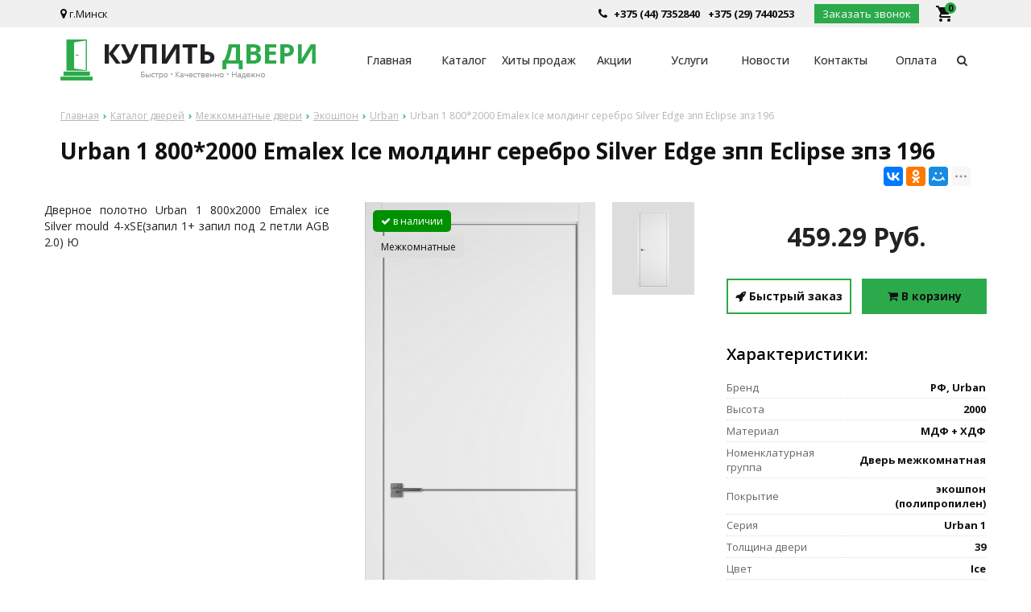

--- FILE ---
content_type: text/html; charset=UTF-8
request_url: https://kupit-dveri.by/product/p_urban_1_800_2000_emalex_ice_molding_serebro_silver_edge_196
body_size: 7520
content:
<!DOCTYPE html>
<html lang="ru">
<head>
	<title>Urban 1 800*2000 Emalex Ice молдинг серебро Silver Edge зпп Eclipse зпз 196</title>
	<meta charset="UTF-8">
    <meta name="mailru-domain" content="eSD7gTrckOnEZD4B" />
        <meta name="description" content="Urban 1 800*2000 Emalex Ice молдинг серебро Silver Edge зпп Eclipse зпз 196">
	<meta name="viewport" content="width=device-width, initial-scale=1.0">
    <meta name="robots" content="ALL">
    <meta name="yandex-verification" content="1d469ba4684ea310" />
<meta name="google-site-verification" content="ByvQU1Ph4HN2AeQM2q0MuqffXg3SoCcfvK-URejXBcs" />	<!--[if lt IE 9]>
	 <script>
	  var e = ("article,aside,content,figcaption,figure,footer,header,hgroup,nav,section,time").split(',');
	  for (var i = 0; i < e.length; i++) {
	    document.createElement(e[i]);
	  }
	 </script>
	<![endif]-->
	<!--[if lt IE 9]> 
	 <script src="https://html5shiv.googlecode.com/svn/trunk/html5.js"></script> 
	<![endif]-->
	<link href="https://fonts.googleapis.com/icon?family=Material+Icons" rel="stylesheet">
    <link href="https://fonts.googleapis.com/css?family=Open+Sans:300italic,400italic,600italic,700italic,800italic,400,300,500,600,700,800&subset=latin,cyrillic-ext" type="text/css"  rel="stylesheet" />
    <link rel="stylesheet" href="/media/css/doors/icons.css" media="all">
<link rel="stylesheet" href="/media/css/doors/style.css" media="all">
<link rel="stylesheet" href="/media/css/doors/style_mobile.css" media="all">
    <link rel="stylesheet" href="/media/css/content.css" media="all">
	<link rel="stylesheet" href="/media/css/font-awesome.min.css">
    <link rel="stylesheet" href="/media/css/jquery.bxslider.css">
    <link rel="stylesheet" type="text/css" href="/media/js/highslide.css" />
    <link rel="stylesheet" type="text/css" href="/media/js/jquery.fancybox.min.css">


	<script src="https://code.jquery.com/jquery-1.6.3.min.js"></script>
	<script src="https://ajax.googleapis.com/ajax/libs/jquery/1.8.2/jquery.min.js"></script>
    <script src="/media/js/nav-sundoor.js"></script>

    <script src="/media/js/jquery.bxslider.js"></script>
	<script src="/media/js/jquery.maskedinput.js"></script>
    <script src="/media/js/images.js"></script>
    <script src="/media/js/cart.js"></script>
	<script src="/media/js/mobile.js"></script>
	<script>
		$(document).ready(function(){
	  $('.slider').bxSlider({
	    slideWidth: $(window).width(),
	    minSlides: 1,
	    maxSlides: 1,
        auto: true,
        pause : 5000,
	    slideMargin: 0
	  });
	});
	</script>
    <script src="/media/js/mask_phones.js"></script>
    <script src="/media/js/highslide-full.js"></script>
    <script>
        hs.graphicsDir = '/media/js/graphics/';
        hs.align = 'center';
        hs.transitions = ['expand', 'crossfade'];
        hs.outlineType = 'rounded-white';
        hs.fadeInOut = true;
        hs.dimmingOpacity = 0.75;
        hs.useBox = true;
        hs.width = 640;
        hs.height = 480;
        hs.addSlideshow({
            interval: 5000,
            repeat: false,
            useControls: true,
            fixedControls: 'fit',
            overlayOptions: {
                opacity: 1,
                position: 'bottom center',
                hideOnMouseOut: true
            }
        });
    </script></head>
<body>
<div class="big-search-form modal">
    <div class="container">
        <form class="search-form" action="/search" method="GET">
            <input type="text" name="q" placeholder="Поиск" required="required" value="">
            <input type="submit" class="material-icons" value="search">
        </form>
        <a class="close-modal"><i class="fa fa-times"></i></a>
    </div>
</div>
<div class="outer-block block-header">
    <div class="container">
        <div class="sub-head">
                            <div class="adress">
                    <i class="fa fa-map-marker" aria-hidden="true"></i>
                    г.Минск                </div>
            
                            <a href="/cart" class="basket-top">
                    <i class="material-icons">local_grocery_store</i>
                    <span>0</span>
                </a>
            
            <a class="phone-order">Заказать звонок</a>
            <div class="phones phones-1">
                <i class="fa fa-phone" aria-hidden="true"></i>
                                                                            <a href="tel:+375297440253">
                            <div class="phones-img-2">
                                                                                            </div>
                            +375 (29) 7440253                            <div class="phones-img-1">
                                <img src="/media/images/mts.png"/>                                                                                            </div>
                        </a>
                                            <a href="tel:+375447352840">
                            <div class="phones-img-2">
                                                                                            </div>
                            +375 (44) 7352840                            <div class="phones-img-1">
                                                                <img src="/media/images/velcom.png"/>                                                            </div>
                        </a>
                                                </div>
        </div>
    </div>
</div>

<div class="outer-block nav-block">
    <div class="container">
        <div class="main-bg nav">
            <a class="button_mobile"><i class="fa fa-bars"></i></a>
            <a href="/" class="logo" >
                <img src="/images/logo.png" alt=""/>
            </a>
            <nav class="nav-1">
                <ul>
                    <li ><a href="/" >Главная</a></li>
                                            <li ><a href="/catalog">Каталог </a></li><li ><a href="/hits-sales">Хиты продаж </a></li><li ><a href="/shares">Акции </a></li><li ><a href="/services">Услуги </a></li><li ><a href="/news">Новости </a></li><li ><a href="/">Контакты </a></li><li ><a href="/oplati">Оплата </a></li>                                        <li class="search-order" style="width:20px"><a><i class="fa fa-search"></i></a></li>
                </ul>
            </nav>

            <div class="phones-mobile">
                                <a href="tel:+375297440253">
                    <i class="fa fa-phone" aria-hidden="true"></i>
                    +375 (29) 7440253                </a>
                                                                                <a href="tel:+375447352840">
                            +375 (44) 7352840                        </a>
                                                </div>
        </div>
    </div>
</div>

<script>
    $(document).ready(function(){
        $('.search-order').live('click',function(){
            if ($(window)) to_top = 0;
            var top = $(window).scrollTop()+to_top;
            $('.big-search-form').css('top',top+'px');
            $('.bg').fadeTo(400,1);
            $('.big-search-form').slideToggle(400);
        });
    });
</script>

    <div class="outer-block block-breadcrumb">
    	<div class="container">
    		<div class="page_caption white-bg">
        	   	<ul class="breadcrumb">
        	   		<li itemscope itemtype="http://data-vocabulary.org/Breadcrumb"><a href="https://kupit-dveri.by/" itemprop="url"><span itemprop="title">Главная</span></a></li><li itemscope itemtype="http://data-vocabulary.org/Breadcrumb"><a href="https://kupit-dveri.by/catalog" itemprop="url"><span itemprop="title">Каталог дверей</span></a></li><li itemscope itemtype="http://data-vocabulary.org/Breadcrumb"><a href="https://kupit-dveri.by/catalog/interior-door" itemprop="url"><span itemprop="title">Межкомнатные двери</span></a></li><li itemscope itemtype="http://data-vocabulary.org/Breadcrumb"><a href="https://kupit-dveri.by/catalog/koshpon-383783" itemprop="url"><span itemprop="title">Экошпон</span></a></li><li itemscope itemtype="http://data-vocabulary.org/Breadcrumb"><a href="https://kupit-dveri.by/catalog/urban-348780" itemprop="url"><span itemprop="title">Urban</span></a></li><li itemscope itemtype="http://data-vocabulary.org/Breadcrumb"><span itemscope itemtype="http://data-vocabulary.org/Breadcrumb"><span itemprop="title">Urban 1 800*2000 Emalex Ice молдинг серебро Silver Edge зпп Eclipse зпз 196</span></span></li>        	   	</ul>
               	<h1>Urban 1 800*2000 Emalex Ice молдинг серебро Silver Edge зпп Eclipse зпз 196</h1>
                                <div class="share">
                    <script src="//yastatic.net/es5-shims/0.0.2/es5-shims.min.js"></script>
                    <script src="//yastatic.net/share2/share.js"></script>
                    <div class="ya-share2" data-services="vkontakte,facebook,odnoklassniki,moimir,gplus,twitter,linkedin,tumblr,viber,whatsapp,skype,telegram" data-limit="3"></div>
                </div>
                    		</div>
    	</div>
    </div>
    

<div class="wrapper-main">
    <script src='/media/js/jquery.elevatezoom.js'></script>
<script src='/media/js/ComplectProduct.js'></script>
<script src="/media/js/jquery.fancybox.min.js"></script>




<div class="outer-block product-page">
    <div class="container">

        <div class="product-main-info">

            <div class="product-main-description shadowblock">
                Дверное полотно Urban 1 800x2000 Emalex ice Silver mould 4-хSE(запил 1+ запил под 2 петли AGB 2.0) Ю            </div>
            

        </div>
        <div class="main-images shadowblock">
            <div class="product-item-types">
                <span class="in-stock"><i class="fa fa-check"></i> в наличии</span>                                
                                <span class="door-type in-room">Межкомнатные</span>

            </div>
            <div class="main-image">
                <a data-fancybox="test-srcset"
                   data-type="image"
                   data-srcset="/images/products/ed0c415f9712d757cdc288c1a345ad0f.jpg"
                   href="/images/products/ed0c415f9712d757cdc288c1a345ad0f.jpg"
                   id="change"
                   class="not-rotated"
                >
                    <img id="zoom_01" src="/images/products/ed0c415f9712d757cdc288c1a345ad0f.jpg" />
                </a>
                            </div>
            
            <div class="product-main-utc less-img">
                <a class="active" data-color-id="default">

                                        <img src="/images/products/ed0c415f9712d757cdc288c1a345ad0f.jpg">
                </a>
                            </div>
        </div>

        <div class="product-right">
            <div class="price">

                                    <strong>459.29 Руб. </strong>
                
                <div class="actions-user">
                    <a class="quick-order" id="in-click" data-id="3851"><i class="fa fa-rocket"></i> Быстрый заказ</a>
                    <a class="addtocart" id="add-to-cart" data-id="3851"><i class="fa fa-shopping-cart"></i> В корзину</a>                </div>
            </div>
            <div class="product-share-content"></div>

                            <div class="product-main-options shadowblock">
                    <h2>Характеристики:</h2>
                    <table>
                                                                                    <tr>
                                    <td>Бренд</td>
                                    <td>
                                        РФ, Urban                                    </td>
                                </tr>
                                                                                                                <tr>
                                    <td>Высота</td>
                                    <td>
                                        2000                                    </td>
                                </tr>
                                                                                                                <tr>
                                    <td>Материал</td>
                                    <td>
                                        МДФ + ХДФ                                    </td>
                                </tr>
                                                                                                                <tr>
                                    <td>Номенклатурная группа</td>
                                    <td>
                                        Дверь межкомнатная                                    </td>
                                </tr>
                                                                                                                <tr>
                                    <td>Покрытие</td>
                                    <td>
                                        экошпон (полипропилен)                                    </td>
                                </tr>
                                                                                                                <tr>
                                    <td>Серия</td>
                                    <td>
                                        Urban 1                                    </td>
                                </tr>
                                                                                                                <tr>
                                    <td>Толщина двери</td>
                                    <td>
                                        39                                    </td>
                                </tr>
                                                                                                                <tr>
                                    <td>Цвет</td>
                                    <td>
                                        Ice                                    </td>
                                </tr>
                                                                                                                <tr>
                                    <td>Цвет Сгрупиированный</td>
                                    <td>
                                        Ice                                    </td>
                                </tr>
                                                                                                                <tr>
                                    <td>Ширина</td>
                                    <td>
                                        800                                    </td>
                                </tr>
                                                                        </table>
                                    </div>
                    </div>




            </div>

</div>
<!--
<div class="outer-block product-banner banner-fixed">
    <div class="container">
        <div class="product-banner-images">

                        <img src="/images/products/ed0c415f9712d757cdc288c1a345ad0f.jpg" />
        </div>
        <div class="product-banner-name">
            <strong>Urban 1 800*2000 Emalex Ice молдинг серебро Silver Edge зпп Eclipse зпз 196</strong>
                    </div>
        <div class="product-banner-price">
            <span>Стоимость</span>
            <strong>459.29 BYN</strong>
        </div>
        <div class="product-banner-actions">
            <a id="in-click" data-id="3851"><i class="fa fa-rocket"></i> Быстрый заказ</a>
            <a id="add-to-cart" data-id="3851"><i class="fa fa-shopping-cart"></i> Добавить в корзину</a>
        </div>
    </div>
</div>-->
<div class="outer-block similar-products">
    <h3>Похожие модели</h3>
    <div class="container">
                <div class="similar-4">
                        <div class="similar-product shadowblock">
                <a href="/product/p_urban_v_vstavka_stone_oak_800_2000_emalex_onyx_black_edge_196" class="catalog-images">
                                        <img src="/images/products/43bd8645f2f34805866ff1bc6e325724.jpg">
                </a>
                <a href="/product/p_urban_v_vstavka_stone_oak_800_2000_emalex_onyx_black_edge_196" class="catalog-item-name">Urban V Вставка Stone Oak 800*2000 Emalex Onyx Black Edge зпп Eclipse зпз 196</a>
                <div class="catalog-item-price">
                    459,29 руб.                </div>
            </div>
                                    <div class="similar-product shadowblock">
                <a href="/product/p_urban_v_vstavka_stone_oak_800_2000_emalex_steel_black_edge_196" class="catalog-images">
                                        <img src="/images/products/3f888b91f909b6e16f520bb163144066.jpg">
                </a>
                <a href="/product/p_urban_v_vstavka_stone_oak_800_2000_emalex_steel_black_edge_196" class="catalog-item-name">Urban V Вставка Stone Oak 800*2000 Emalex Steel Black Edge зпп Eclipse зпз 196</a>
                <div class="catalog-item-price">
                    459,29 руб.                </div>
            </div>
                                    <div class="similar-product shadowblock">
                <a href="/product/p_urban_v_vstavka_stone_oak_800_2000_emalex_onyx_silver_edge_196" class="catalog-images">
                                        <img src="/images/products/6b092dc85ec4793561a88b9f04e9642f.jpg">
                </a>
                <a href="/product/p_urban_v_vstavka_stone_oak_800_2000_emalex_onyx_silver_edge_196" class="catalog-item-name">Urban V Вставка Stone Oak 800*2000 Emalex Onyx Silver Edge зпп Eclipse зпз 196</a>
                <div class="catalog-item-price">
                    459,29 руб.                </div>
            </div>
                                    <div class="similar-product shadowblock">
                <a href="/product/p_urban_v_vstavka_stone_oak_800_2000_emalex_steel_silver_edge_196" class="catalog-images">
                                        <img src="/images/products/d309d38466386713f6940aea8b56a718.jpg">
                </a>
                <a href="/product/p_urban_v_vstavka_stone_oak_800_2000_emalex_steel_silver_edge_196" class="catalog-item-name">Urban V Вставка Stone Oak 800*2000 Emalex Steel Silver Edge зпп Eclipse зпз 196</a>
                <div class="catalog-item-price">
                    459,29 руб.                </div>
            </div>
                                </div>
    </div>
</div>
<script>
    $(document).ready(function(){
        var windowHeight = $(document).height();
        $(window).scroll(function () {

            var scrollTop = $(window).scrollTop();


            var fh = $('.footer').height() + $('.product-banner').height() + $('.similar-products').height();
            var scrolled = windowHeight -  scrollTop - $(window).height()-fh+160;

            if (scrolled > 10) {
                $('.product-banner').addClass('banner-fixed');
            }
            else $('.product-banner').removeClass('banner-fixed');

        });
        $('.change-view').click(function(){
            var $time = 200;
            var i1 = $(this).parent().children('a.flipped');
            var i2 = $(this).parent().children('a:not(.flipped):not(.change-view)');
            var e= $(this);
            if ($('.main-image a:first-child').hasClass('flipped')) var text = 'снаружи';
            else var text = 'внутри';
            e.html('<i class="fa fa-refresh" aria-hidden="true"></i> <span>Посмотреть '+text+'</span>');
            setTimeout(function() {i1.stop(true,false).removeAttr('style').addClass('not-rotated').removeClass('flipped', {duration:$time})},$time);
            i2.stop(true,false).removeAttr('style').addClass('flipped').removeClass('not-rotated', {duration:$time});

        });
        $('.show-table').click(function(){
           $('.show-table').removeClass('active');
           $(this).addClass('active');
           var id = $(this).data('table');
                          $('.group-table').removeClass('active');
               $('.groups-table-'+id).addClass('active');


        });
        $('.product-main-utc a').click(function(){
            $('.product-main-utc a').removeClass('active');
            $(this).addClass('active');
            var l = $(this).children('img').length;
            var i1 = $(this).children('img:first-child').attr('src');
            var i2 = $(this).children('img:last-child').attr('src');
            $('.main-image a:first-child img').attr('src',i2);
            $('.product-banner-images img:first-child').attr('src',i1);
            $('.product-banner-images img:last-child').attr('src',i2);
            $('.main-image a:first-child').attr('href',i2);
            $('.main-image a:not(:first-child):last-child img').attr('src',i1);
            $('.main-image a:not(:first-child):last-child').attr('href',i1);
            console.log(i1+' '+i2);
        });
    });
</script>
<script>
    $(document).ready(function(){
        $('.check-rate').live('click',function(){
            var rate = $(this).data('rate');
            $('#review-create-rate').val(rate);
            $('.check-rate').removeClass('active');
            $(this).addClass('active');
        });

        $('#send-review-form').live('click',function(){
            var rate = $('#review-create-rate').val();
            var name = $('#review-create-name').val();
            var content = $('#review-create-content').val();
            var item = $(this);
            if (name.length < 3 || content.length < 3 || rate <1 || rate > 5) alert('Заполните все поля!');
            else
            {
                item.removeAttr('id');
                $.ajax({
                    url: '#',
                    dataType: 'json',
                    data: 'action=create_review' + '&rate='+rate+'&name='+name+'&content='+content,
                    type: 'POST',
                    beforeSend: function(){
                        item.html('<i class="fa fa-spinner fa-spin"></i>');
                    },
                    success:
                        function(data){
                            $('.review-form-success').fadeTo(0,1);
                            $('.review-form').remove();
                        },
                    error:
                        function(data){
                            item.html('Добавить');
                            item.attr('id','send-review-form');
                            alert('Ошибка при выполнении операции');
                        },
                });
            }
        });


    });
</script>

<div class="found-cheaper-form modal">
	<div class="modal-header">
		<span>Нашли дешевле?</span>
		<a class="close-modal"><i class="fa fa-times"></i></a>
	</div>
	<div class="modal-content">
		<div class="line">
			<span>Ваше имя: <em>*</em></span>
			<input type="text" id="cheaper-name">
		</div>
		<div class="line">
			<span>Ваш контактный телефон: <em>*</em></span>
			<input type="text" id="cheaper-phone" class="phone-masked">
		</div>

		<div class="line">
			<span>Название товара: <em>*</em></span>
			<input type="text" id="cheaper-product" disabled="disabled" value="Urban 1 800*2000 Emalex Ice молдинг серебро Silver Edge зпп Eclipse зпз 196">
		</div>

		<div class="line">
			<span>Ссылка на товар другого магазина: <em>*</em></span>
			<input type="text" id="cheaper-link">
		</div>
		<div class="line">
			<span>Сообщение:</span>
			<textarea id="cheaper-message"></textarea>
		</div>

		<a class="send-modal-form" id="send-cheaper">Отправить</a>
	</div>
</div><div class="buy-1-click modal">
	<div class="modal-header">
		<span>Купить в 1 клик</span>
		<a class="close-modal"><i class="fa fa-times"></i></a>
	</div>
	<div class="modal-content">
		<div class="line">
			<span>Ваше имя: </span>
			<input type="text" id="buy-1-click-name">
		</div>
		<div class="line">
			<span>Ваш контактный телефон: <em>*</em></span>
			<input type="text" id="buy-1-click-phone" class="phone-masked">
		</div>


        <div id="complects_buy" data-type="" style="display:none">

        </div>
		<a class="send-modal-form" id="send-buy-1-click">Отправить</a>
	</div>
</div>
</div>


<div class="outer-block footer">
    <div class="container">
        <div class="f-col-1">
            <a href="/"><img src="/images/logo.png" alt="" /></a>
        </div>
        <div class="f-col-2">
            <div>
                <strong>Каталог</strong>
                    <a href="/catalog/metalyuks-standart">Металюкс РБ «Стандарт»</a>
                    <a href="/catalog/metalyuks-trend">Металюкс РБ «Тренд»</a>
                    <a href="/catalog/metalyuks-rb-triumf">Металюкс РБ «Триумф»</a>
                    <a href="/catalog/metalyuks-rb-elit">Металюкс РБ «Элит»</a>
                <a href="/catalog/staller-rb">Сталлер (РБ)</a>
                <a href="/catalog/sobstvennoe-proizvodstvo">Собственное производство</a>
            </div>
            <div>
                <strong>Информация</strong>
                <a href="/services/dostavka">Доставка</a>
                <a href="/services/zamer">Замер и установка</a>
                <a href="/news">Статьи</a>
                <a href="/contacts">Контакты</a>
            </div>
            <div>
                <strong>Контакты</strong>
                <div class="f-phones">
                    
                    <a href="tel:+375297440253"> +375 (29) 7440253</a><br>
                    
                    <a href="tel:+375447352840"> +375 (44) 7352840</a><br>
                                    </div>
                <div class="f-adress">
                    Беларусь, Минск
                </div>
                <div class="f-work">
                    <p>Пн-Пт.: 10.00 - 20.00</p><p>Сб-Вс.: 10.00 - 18.00</p>                </div>
                <div class="f-email">
                    <a href="#">info@kupit-dveri.by</a>
                </div>
            </div>
        </div>

        <div class="footer-2">
            <span>2026 УНП 791156057 © ИП Петрусёв Евгений Александрович.<br>Торговый реестр №454044 от 1.07.2019<br>Могилевским районным исполнительным комитетом от 7 февраля 2019г.<br>Могилевский р-н АГ Кадино ул.Новосёлов 1А</span>
            <div class="f-socials"> <a href="#" target="_blank"><i class="fa fa-vk" aria-hidden="true"></i></a>                <a href="#" target="_blank"><i class="fa fa-odnoklassniki-square" aria-hidden="true"></i></a>                <a href="#" target="_blank"><i class="fa fa-facebook-square" aria-hidden="true"></i></a>                                <a href="#" target="_blank"><i class="fa fa-instagram" aria-hidden="true"></i></a>                                </div>
            <span>Разработка сайта <a href="https://dessites.by">DessitesBY</a></span>
        </div>
    </div>
</div>

<div id="ajax-result"></div>



<div class="phone-order-form modal">
    <div class="modal-header">
        <span>Заказать звонок</span>
        <a class="close-modal"><i class="fa fa-times"></i></a>
    </div>
    <div class="modal-content">
        <div class="line">
            <span>Ваше имя: </span>
            <input type="text" id="phone-order-name">
        </div>
        <div class="line">
            <span>Телефон: <em>*</em></span>
            <input type="text" id="phone-order-phone1" class="phone-masked">
        </div>
        <a class="send-modal-form" id="phone-order">Отправить</a>
    </div>
</div>
<div class="advice-order-form modal">
    <div class="modal-header">
        <span>Получить консультацию</span>
        <a class="close-modal"><i class="fa fa-times"></i></a>
    </div>
    <div class="modal-content">
        <div class="line">
            <span>Ваше имя:</span>
            <input type="text" id="phone-order-name3">
        </div>
        <div class="line">
            <span>Телефон: <em>*</em></span>
            <input type="text" id="phone-order-phone3" class="phone-masked">
        </div>

        <a class="send-modal-form" id="phone-order-advice">Отправить</a>
    </div>
</div>
<div class="get_price modal">
	<div class="modal-header">
		<span>Узнать цену товара</span>
		<a class="close-modal"><i class="fa fa-times"></i></a>
	</div>
	<div class="modal-content">
		<div class="line">
			<span>ФИО:</span>
			<input type="text">
		</div>
		<div class="line">
			<span>Ваш контактный телефон: <em>*</em></span>
			<input type="text" class="phone-masked">
		</div>



		<input type="hidden" id="product_name" />
		<a class="send-modal-form" id="get_price">Отправить</a>
	</div>
</div>
<script src="/media/js/forms.js"></script>
<script src="/media/js/catalog_heights.js"></script>


<!-- Yandex.Metrika counter -->
<script type="text/javascript" >
   (function(m,e,t,r,i,k,a){m[i]=m[i]||function(){(m[i].a=m[i].a||[]).push(arguments)};
   m[i].l=1*new Date();
   for (var j = 0; j < document.scripts.length; j++) {if (document.scripts[j].src === r) { return; }}
   k=e.createElement(t),a=e.getElementsByTagName(t)[0],k.async=1,k.src=r,a.parentNode.insertBefore(k,a)})
   (window, document, "script", "https://mc.yandex.ru/metrika/tag.js", "ym");

   ym(52522048, "init", {
        clickmap:true,
        trackLinks:true,
        accurateTrackBounce:true,
        webvisor:true,
        ecommerce:"dataLayer"
   });
</script>
<noscript><div><img src="https://mc.yandex.ru/watch/52522048" style="position:absolute; left:-9999px;" alt="" /></div></noscript>
<!-- /Yandex.Metrika counter --><!-- Global site tag (gtag.js) - Google Analytics -->
<script async src="https://www.googletagmanager.com/gtag/js?id=UA-131078729-20"></script>
<script>
  window.dataLayer = window.dataLayer || [];
  function gtag(){dataLayer.push(arguments);}
  gtag('js', new Date());

  gtag('config', 'UA-131078729-20');
</script>
<div style="display: none"></div>
<script>
    $( function() {
        function getMax(item, type)
        {
            data = item.attr('data-'+type);
            data = parseInt(data);
            return data;
        }
        $('.slider-range').each(function(){
            var min = parseInt($(this).data('min'));
            var max = parseInt($(this).data('max'));

            var min1 = parseInt($(this).data('value-start'));
            var max1 = parseInt($(this).data('value-end'));
            $(this).slider({
                range: true,
                min: min,
                max: max,
                values: [ min1, max1 ],
                slide: function( event, ui ) {
                    $(this).parent().prev().children('input:first-child').val(ui.values[ 0 ]);
                    $(this).parent().prev().children('input:last-child').val(ui.values[ 1 ]);
                }
            });
        });
        $('.range-from').blur(function(event) {
            var val1 = $(this).val();
            var val2 = $(this).next().next().val();
            $(this).parent().next().children().slider({
                values: [ val1, val2 ]
            });
        });
        $('.range-to').blur(function(event) {
            var val2 = $(this).val();
            var val1 = $(this).prev().prev().val();
            $(this).parent().next().children().slider({
                values: [ val1, val2 ]
            });
        });
    });
</script>
<script>
    $(document).ready(function(){
        $('.filter-head').live('click',function(){
            var item = $(this).next();
            if (item.is(':visible')==false)
            {
                item.slideDown(200);
                $(this).children('i').removeClass('fa-angle-down');
                $(this).children('i').addClass('fa-angle-up');
            }
            else
            {
                item.slideUp(200);
                $(this).children('i').removeClass('fa-angle-up');
                $(this).children('i').addClass('fa-angle-down');
            }
        });
    });
</script>

<div class="bg"></div>

</body>
</html>

--- FILE ---
content_type: text/css
request_url: https://kupit-dveri.by/media/css/doors/style.css
body_size: 17180
content:
a{cursor: pointer;}
.color-site {color:#2caa4b}
.background-site {background-color:#2caa4b;color:#111}
body,html {margin:0;padding: 0;font-family: "Open Sans",Helvetica,Arial,sans-serif; font-size: 14px;line-height: 1.428571429;}
.no-border {border:none !important}
.no-shadow,.no-shadow:hover{box-shadow:none !important}
.button_mobile,.menu-left-button{display: none;}
#ajax-result {display:none;}
.container{max-width: 1170px;margin:0 auto;width: 100%;}
.outer-block {float:left;width: 100%;}
.main-bg,.sub-head {padding: 0;float:left;width: calc(100% - 40px);padding-left:20px;padding-right: 20px;}
.sub-head {float:left;width:100%;padding:5px 20px;box-sizing: border-box;}
.nav-block {padding:15px 0;}
.sub-head .adress,.sub-head .work-time{float:left;font-size: 13px;line-height: 24px;margin-right: 50px;color: #111}
.sub-head .adress i,.sub-head .work-time i,.sub-head .phones > i{float:left;line-height: 24px;padding-right: 3px;font-size: 14px;}
.phone-order {cursor: pointer;color:#fff;background: #2caa4b;padding:0 10px}
.phones-mobile {display: none; float: left; width: 100%; margin-bottom: 10px}
.phones-mobile a {width: 50%; padding: 0 5px; float: left; box-sizing: border-box; font-size: 11px; font-weight: bold; text-decoration: none;}
.phones-mobile a img {width: 12px;height: 12px;float: left;margin: 3px 1px;}
.phones-mobile a i {float: left;line-height: 18px;font-size: 14px;}
.phones-mobile .phones-img-1, .phones-mobile .phones-img-2 {padding: 0 2px; box-sizing: border-box}
.phones-mobile .phones-img-1 {float: left;}
.phones-mobile .phones-img-2 {float: left;}
.phones-mobile .phone-m {float: left;font-size: 13px;}
.phones {position: relative;}
.phones a{font-weight: 700;text-decoration: none;color:#111;transition:.3s}
.phones a:hover{color:#2caa4b}
.phones a i{font-weight: normal;line-height: 24px;}
.phones a > .fa-phone {float: left;line-height: 24px;margin-right: 4px;}
.sub-phones {position: absolute;left:0;top:100%;box-shadow:0 0 5px rgba(0,0,0,.5);width: 100%;display:none;z-index: 10; padding: 0 10px; box-sizing: border-box}
.phones:hover .sub-phones {display:block}
.sub-phones a {float:left;width: 100%;padding: 5px 0;text-align: center;line-height: 23px; position: relative}
.sub-phones a > .phones-img-1 {position: absolute; left: 0; line-height: 35px; top: 5px}
.sub-phones a > .phones-img-2 {position: absolute; right: 10px; line-height: 35px; top: 5px}
.basket-top,.user-header,.sub-head .phones,.phone-order{float: right;font-size: 13px;line-height: 24px;margin-right: 20px;}
input[type=submit] {-webkit-appearance: none; }
.slides{float:left;width: 100%;}
.span-new {background:#1D8C00}
.user-header{position: relative;z-index: 2;}
.user-header i {font-size: 14px;}
.user-header > a{font-size: 13px;text-decoration: none;}
.user-header > a:hover{transition:.2s}
.user-header:hover > div{display:block}
.user-header > div{position: absolute;width: 100%;box-shadow:0 1px 4px rgba(0,0,0,.2);min-width: 150px;left:0;top:100%;display:none}
.user-header > div a{float:left;width: 95%;padding: 5px 2.5%;text-decoration: none;font-size: 12px;}
.user-header > div a:hover{font-weight: bold;}
.user-header > a i{padding-right: 5px;}
.basket-top {position: relative;color:#111}
.basket-top i {float:left;line-height: 24px;}
.basket-top span{line-height: 16px;width: 16px;text-align: center;position: absolute;right: -6px;top:-6px;border-radius:50%;font-size: 11px;font-weight: bold;}
.nav {float:left;width:100%;box-sizing: border-box;padding:0 20px}
.logo {float:left;width: 31%;}
.logo img {float:left;width: 100%;max-width: 347px;}
.logo span{float:left;}
.logo span:nth-child(2) {font-weight: bold;font-size: 30px;width: 47%;line-height: 50px;white-space: nowrap;text-shadow: 0 0 1px rgba(0,0,0,.2);}
.logo span:nth-child(3) {font-size:13px;width: 37%;margin-top:9px;}
.navbar-fixed {transition:.5s;position: fixed;z-index:100;width: 100%;padding: 5px 0 5px 0;box-shadow:0 3px 5px rgba(0,0,0,.3);top:-100px;display: none}
.navbar-fixed .basket-top{margin-top:10px}
.navbar-fixed .user-header{margin-top:10px}
nav {float:left;}
nav > ul {float:left;width: 100%;list-style:none;margin:0;padding: 0;}
.navbar-fixed nav {margin-top:15px}
nav ul {list-style: none;}
.navbar-fixed nav > ul > li {padding-bottom: 10px;}

nav > ul > li > a {float:left;text-align: center;white-space: nowrap;line-height: 20px;text-decoration: none;font-weight: 500;position: relative;width:100%;color:#333}
nav > ul > li > ul{opacity:0;visibility:hidden;position:absolute;right: 0;top:calc(100% - 3px);min-width:200px;list-style: none;margin:0;padding: 0 10px;z-index:55;box-shadow:0 3px 5px rgba(0,0,0,.3);}
nav > ul > li:hover >ul{opacity:1;visibility: visible;transition:.3s}
nav > ul > li > ul > li{float: left;width: 100%;}
nav > ul > li > ul > li a{float: left;width: 90%;padding: 13px 5%;text-decoration: none;font-size: 13px;}
nav > ul > li > ul > li:last-child a{border-bottom:none}
.nav-1 ul {table-layout: fixed;}
.nav-1 {float:left;width: 68%;margin-left:1%;margin-top:7px}
.nav-1 > ul  {display: table}
.nav-1 > ul > li {display: table-cell}
.nav-1 > ul > li > a{padding:8.5px 0;}
.nav-1 > ul > li:not(.active):hover > a{color:#2caa4b}
.nav-1 > ul > li.active a{background: #2caa4b;color:#fff}
.nav-1 > ul > li:after{content:'';width: 0;bottom:0;height: 3px;position:absolute;left:0;transition:.3s}
.nav-1 > ul > li:hover:after, nav > ul > li.active:after{width: 100%;}
.nav-1 > ul > li:last-child a{width: 100%;}
.nav-1 > ul > li:last-child a i{width: 100%;line-height: 20px}

.search-form {float: right;width: 17%;margin-top:7px}
.search-form input{float:left;border:none;height: 36px;outline: none}
.search-form input[type=text]{width:70%;padding: 0 5%;font-size: 12px;}
.search-form input[type=submit]{width:20%;padding: 5px 0;cursor: pointer;}
.slides {float:left;width: 75%;}
.slider {float:left;width: 100%;}
.banners {float:right;width:25%;box-sizing: border-box;padding-left:10px}
.banners a{float:left;position: relative;width:100%;height: 195px}
.banners a:first-child{padding-bottom: 10px;}
.banners a:before{content:'';width:100%;height:195px;position: absolute;left:0;top:0;z-index:2;background: rgba(0,0,0,.3);}
.banners a img{float:left;position: relative;width:100%;box-sizing: border-box;height:100%}
.banners a span{position: absolute;right:0;top:50%;z-index:3;transform: translateY(-50%);background: rgba(44, 170, 75, .8);;color:#fff;padding:10px}
.slide {float:left;width: 100%;position: relative;height: 400px;background-size:auto 100%;background-position:center;}
/*.slide > img {position: absolute;left:0;top:0;width: 100%;height: 100%;z-index:1}*/
.slider-block {margin-top:15px}
.slide_content {z-index: 2;}
.slide_content >img {float:right;width:40%}
.slide_right {width: 35%;margin:0;background: rgba(44, 170, 75, .8);padding: 20px 10px 20px 75px;position: absolute;left:0;bottom:0;}
.slide_right span,.slide_right p {float:left;width: 100%;color:#111}
.slide_right span {font-size: 28px;font-weight: 700;margin-top:10px;}
.slide_right p {font-size: 16px;font-weight: 500;margin:20px 0}
.slide_right a {float:left;padding: 10px 40px;text-decoration: none;font-size: 15px;font-weight: bold;-webkit-border-radius: 2px;border-radius: 2px;color:#2caa4b;background: #fff}
.main-services {float:left;width: calc(100% - 40px);padding:20px;}
.main-services .col {float:left;width: 32%;margin-right: 2%;position: relative;font-weight: bold;}

.main-services .col:last-child {margin-right: 0;}
.main-services .col img {float:left;width: 100%;position: relative;z-index: 1;}
.main-services .col:before {position: absolute;left:0;top:0;z-index: 2;background: rgba(0,0,0,.7);content:'';width: 100%;height: 100%;transition:.3s}
.main-services .col:hover:before {background: rgba(0,0,0,.8)}
.main-services .col span,.main-services .col strong{position: absolute;left:5%;z-index: 3;}
.main-services .col span{top:35px;font-size: 18px;}
.main-services .col strong{top:65px;font-size: 24px;}
.grey-bg{max-width: 1280px;float:left;width: 100%;}
.main-catalog {margin-bottom: 10px;}
.main-block {float:left;padding: 30px 0;width: 100%;}
.main-block h2{float:left;padding: 0;margin:0;line-height: 40px;font-size: 24px;}
.main-block > a{float:left;padding: 0;margin:0;line-height: 20px;margin-top:12px;font-size:15px;margin-left:20px;text-decoration: none;transition:.2s}
.main-block > a:hover{}
.catalog-category {float:left;width: calc(100% - 40px);padding: 20px;}
.main-block .catalog-category {margin-top: 30px;}
.catalog-category a{float:left;width:48%;box-sizing: border-box;transition:.3s;position: relative;margin-bottom: 20px}
.catalog-category a:nth-child(2n+1) {margin-right:4%;}
.catalog-category a img {float:left;width: 100%;margin:0;}
.catalog-category a:before{content:'';width:100%;height:100%;background: rgba(0,0,0,.3);position: absolute;left:0;top:0;transition:.3s}
.catalog-category a:hover:before{background: rgba(0,0,0,.7);}
.catalog-category a span {position: absolute;left: 0;top: 50%;z-index: 3;transform: translateY(-50%);background: rgba(44, 170, 75, .8);color: #fff;padding: 10px;font-size:24px}
.catalog-category a:hover{box-shadow:0 0 15px rgba(0,0,0,.33);}
.catalog-items .catalog-item {float:left;box-sizing:border-box;padding:20px;transition:.3s;border:1px solid #ddd;background: #fff;box-shadow: 0 0 10px rgba(0,0,0,.1);}
.catalog-items .catalog-full {width:32%;margin: 5px .5%;}
.catalog-items .catalog-less {width:32%;margin:5px .5%; height: 586px}
.catalog-less .catalog-item-name{    font-size: 16px;    max-width: 100%;margin:10px 0}
.catalog-less .catalog-item-types{   width:100%;}
.catalog-less .catalog-item-price{width:100%;font-size:16px;text-align: center;
}
.catalog-items .catalog-item:hover {box-shadow:0 0 9px rgba(0,0,0,.5);}
.catalog-items .catalog-item.catalog-less:nth-child(3n) {margin-right:0}
.catalog-utc{float:left;width:100%;position: relative;margin-bottom:25px}

.catalog-images {float:left;position: relative;width:78%}
.catalog-full img,.catalog-full .sale-utc a img {float:left;}


.catalog-less .change-utc img {height:45px;width:50%;margin-left:25%}

.sale-utc {float: right;width:18%;position: relative;height:432px}
.sale-utc > div{float:left;width:100%;overflow:hidden;max-height:427px;height:100%;}
.catalog-less .sale-utc > div {max-height:366px}
.catalog-less .sale-utc {height:366px}
.sale-utc > div > div{float:left;width:100%;}
.sale-utc a.change-utc {float:left;width:100%;box-sizing:border-box;padding: 5px;position: relative;}
.sale-utc a.change-utc.active {background:#bbb}
.sale-utc a.change-utc:not(.active):hover {background:#ddd}
.catalog-images div {position: absolute;top:5px;left:5px}
.catalog-images span {float:left;padding:4px 5px;color:#fff;margin-right:5px;border-radius:3px;font-size:12px}
.catalog-images span.share {background: #e31e1a;}
.catalog-images span.new {background: #2643af;}
.catalog-images span.sale {background: #ffae00;}
.catalog-images span.hit {background: #1c8504;}
.catalog-item > span{line-height: 32px;}
.catalog-item-name {float:left;color:#333;font-size:26px;max-width:100%;text-decoration: none;line-height:32px;margin-bottom:10px;white-space:nowrap;overflow:hidden;text-overflow:ellipsis;font-weight:600}
.catalog-item-name:hover {color:#e31e1a;}
.catalog-item-price,.catalog-item-price-double {float:right;color:#111;font-size:18px;line-height:32px;}
.catalog-item-price {width:30%;position: relative;text-align: right;font-size:22px}
.catalog-item-price-double em {font-style: normal;}
.catalog-item-price-double em:first-child {text-decoration: line-through;font-size:18px}
.catalog-item-price-double em:last-child {color:#e31e1a}
.scroll-down {position: absolute;left:0;bottom:0;width:100%;text-align: center;}
.scroll-up {position: absolute;top:0;left:0;width:100%;text-align: center;display:none;z-index:2}
.scroll-down i,.scroll-up i{float:left;width:100%;text-align: center;color:#111;background: #fff;padding:3px 0;z-index:2;font-size:20px}
.scroll-down:hover i,.scroll-up:hover i{color:#2caa4b;text-shadow: 0 2px 5px rgba(0,0,0,.1);}
.catalog-text {float:left;width:100%;margin-bottom:20px;margin-top:20px}
.catalog-text p{float:left;width:100%;margin:0;padding:4px 0;text-indent: 20px;text-align: justify;}
.catalog-items {float:left;width:100%;}
.catalog-item-types {float:left;width:78%;margin-top:10px}
.catalog-item-types > span {float:left;margin-right:5px;background: #dfdfdf;font-size:12px;padding:4px 8px;border-radius: 3px}
.catalog-item-price-new {color:#df0000;font-weight:600;text-shadow: 0 1px 2px rgba(0,0,0,.4);font-size:22px;white-space: nowrap}
.catalog-item-price-old {line-height:30px;font-size:16px;text-decoration: line-through;font-weight:bold;}
.catalog-item-types span.share,.product-item-types span.share {background: #ffc438;color:#111}
.catalog-item-types span.hit,.product-item-types span.hit {background: #0096b6;color:#fff}
.catalog-item-types span.sale,.product-item-types span.sale {background: #9b0a0a;}
.catalog-item-types span.new,.product-item-types span.new {background: #cc0a0a;color:#fff}
.catalog-item-types span.in-stock,.product-item-types span.in-stock {background: #009100;color:#fff}
.catalog-item-types span.out-stock,.product-item-types span.out-stock {color: #df0000;background:#fff}
.catalog-item-types span.in-out,.product-item-types span.in-out {background: #00b89c;color:#fff}
.catalog-item-types span.in-house,.product-item-types span.in-house {background: #3e00af;color:#fff}
.catalog-item-types span.in-room,.product-item-types span.in-room{background: #ddd;color:#111}
.product-right .price strong {font-size:32px;color:#222}
.main-shares {float:left;width: 100%;margin:30px 0}
.main-shares a {float:left;max-width: 19%;margin-right: 1.25%;list-style: none;width: calc(19% - 2px);transition:.3s}
.main-shares a:last-child {margin-right: 0;}
.main-shares a div {float:left;width: 100%;height: 200px;overflow: hidden;}
.main-shares a div img {float:left;width: 100%;}
.main-shares a p {float:left;width: 90%;padding: 5px 5%;margin:0;font-size: 12px;}
.main-shares a p {float:left;width: 90%;padding: 5px 5%;margin:0;font-size: 12px;}
.main-shares a span {float:left;width: 90%;font-weight: bold;font-size: 16px;padding: 0 5% 20px 5%;}
.main-shares a:hover {box-shadow:0 0 15px rgba(0,0,0,.33);}
.main-banner {float:left;width: 100%;height: 150px;background-size:100% auto;position: relative;}
.main-banner:before{content:'';position: absolute;width:100%;height: 100%;background:rgba(0,0,0,.4);z-index:1;left:0;top:0}
.main-banner h2,.main-banner p,.main-banner strong {float:left;width: 60%;padding: 0 5%;margin:0;position: relative;z-index:2}
.main-banner h2 {font-size: 30px;margin-top:20px}
.main-banner p{padding: 10px 5%;white-space: nowrap;}
.main-banner strong{font-size: 20px;}
.main-banner a{position:relative;z-index:2;float: right;width: 20%;margin:0 5%;text-align: center;padding: 10px 0;text-decoration: none;border-radius:3px;margin-top:55px}
.dop-items {float:left;margin:11px 0 0 0px}
.dop-items a{float:left;padding: 0 0 20px 0;margin:0;line-height: 20px;margin-right:20px;font-size:20px;text-decoration: none;transition:.2s;font-weight: bold;}
.clr{float:left;width: 100%;height: 20px;}
.catalog-products {float:left;width: 100%;padding: 0;display:table;}
.product-5 .catalog-item {width:20%;}
.product-4 .catalog-item {width:25%;}
.catalog-item {vertical-align:top;box-sizing: border-box;margin-right: -1px;margin-bottom:-1px;padding: 30px 0;transition:.3s;position: relative;display: table-cell;}
.catalog-items-line {width: 100%;display: table-row}
.catalog-item:hover{box-shadow:0 0 15px rgba(0,0,0,.33);}

.catalog-item .item-share {position: absolute;top:20px;left:20px;}
.catalog-item .item-share span {float:left;margin-right: 5px;margin-bottom:5px;padding: 3px 8px;border-radius:3px;font-size: 12px;}
.add-to-bookmark {position: absolute;right: 20px;top:20px;cursor: pointer;font-size: 18px;}
.catalog-item-image{margin:30px 25% 0 25%; float:left;width: 50%;}
.catalog-item-name {float:left;width: 100%;margin:20px 0;font-weight: bold;text-align: center;text-decoration: none;transition:.3s;font-size: 16px;}
.item-art {float:left;width: 40%;padding: 0 5%;font-size: 12px;}
.item-availability {float: right;width: 40%;padding: 0 5%;font-size: 12px;text-align: right;}
.price {float:left;width: 100%;text-align: center;font-size: 16px;font-weight: bold;margin-top:20px}
.price-sale span:last-child{font-size: 14px;font-weight: normal;text-decoration: line-through;}
.price-sale span{float:left;width: 45%;padding: 0 2.5%;line-height: 22px;}
.price-sale span:first-child {text-align: right; width: 50%}
.price-sale span:last-child {text-align: left; width: 40%}
.more-info-product {float:right;width: 50%;margin:20px 2.5% 0 0;text-align: center;padding: 6px 0;border-radius:2px;cursor: pointer;font-size: 12px;opacity: 0;transition:.3s;text-decoration: none;}
.catalog-item:hover .more-info-product,.catalog-item:hover .add-to-cart  {opacity:1;}
.add-to-cart {float:left;width: 41%;margin:20px 0 0 2.5%;text-align: center;padding: 5px 0;border-radius:2px;cursor: pointer;font-size: 12px;opacity: 0;transition:.3s;text-decoration: none;}
.clr {float:left;width: 100%;height: 30px;}

.catalog-products-2,.catalog-products-2 .catalog-items-line,.catalog-products-2 .catalog-item {display: block;}
.catalog-products-2 .catalog-items-line,.catalog-products-2 .catalog-item{float:left;width: 100%}
.catalog-products-2 .catalog-item-image {margin: 15px 2.5%;width: 15%;}
.catalog-products-2 .catalog-item-name {width: 45%;margin: 15px 0;text-align: left;font-size: 16px;}
.catalog-products-2 .catalog-item-description {float: left;width: 45%; padding: 0; margin:0;font-size: 12px;}
.catalog-products-2 .item-art {float: left;width: auto; padding: 0 1%; font-size: 12px;clear:left;}
.catalog-products-2 .item-availability {float: left;width:auto;padding: 0 1%;font-size: 12px;text-align: left;}
.catalog-products-2 .price {width: 35%;position: absolute;right: 1%;top:5%;text-align: right;font-size: 20px}
.catalog-products-2 .add-to-cart {position: absolute;right: 1%;top:30%;width: 20%;display: block;opacity: 1}
.catalog-products-2 .more-info-product {width: 20%;position: absolute;right: 1%;top:55%;margin:0;display: block;opacity: 1;margin-right: 0 !important}
.catalog-products-2 .catalog-item:empty {display: none;}

.main-about {float:left;width: 100%;padding: 30px 0;}
.main-about img {float:left;width:15%;margin:0 5%}
.main-about h1,.main-about p {padding: 0;margin:0}
.main-about h1 {padding-bottom: 10px;font-size: 20px;text-align: center;}
.main-about p {padding-bottom: 5px;font-size: 14px;text-indent: 20px;}


.wrapper-main {float:left;width: 100%;min-height: calc(100vh - 445px);}
.page_caption,.wrapper-main{float:left;}
.page_caption {width: calc(100% - 40px);padding: 20px;}
.page_caption .white-bg {padding: 35px 20px;width: calc(100% - 40px);}
.page_caption .breadcrumb {float:left;width: 100%;list-style: none;margin:0;padding: 0;}
.page_caption .breadcrumb li{float:left;position: relative;font-size: 12px;}
.page_caption .breadcrumb li a{text-decoration: none;}
.page_caption .breadcrumb li:not(:first-child):before{font-family: FontAwesome; content: "\f054"; font-size: 0.5em; padding: 0 5px; vertical-align: middle;}
.page_caption h1 {float:left;max-width: 100%;padding: 0;margin:15px 0 0 0;}
.share {float: right;max-width: 20%;}
.menu_left {float:left;width: 21%;padding: 0;margin:0;}
.menu_left ul {list-style: none;margin:0;padding: 0;width: 100%;}
.menu_left > ul {float:left;}
.menu_left > ul li{float:left;width: 100%;position: relative;}
.menu_left ul > li > a {float:left;width: 90%;text-decoration: none;font-size: 13px;padding: 12px 5%;margin-bottom: -1px;position: relative;}
.menu_left ul > li > a:before {position: absolute;left:0;top:0;width:3px;height: 100%;content:'';}
.menu_left ul li:hover > a:before {z-index: 5;}
.menu_left ul > li > a i{float: right;}
.menu_left ul >li>ul{display:none;position: absolute;left:100%;z-index: 5;}
.menu_left ul > li:hover > ul {display: block;}
.category-right {float: right;width: 75%;}
.category-children {float:left;width: 100%;margin-bottom: 40px;}
.category-children a{float:left;max-width:25%;width: calc(25% - 1px);margin-right: -1px;margin-bottom:-1px;padding: 10px 0;transition:.3s}
.category-children a img {float:left;width: 26%;margin:10px 37%;}
.category-children a span {float:left;width: 100%;margin:0 0 10px 0;text-align: center;font-weight: bold;}
.category-children a:hover{box-shadow:0 0 15px rgba(0,0,0,.2);}
.category-sorts {float:left;width: 40%;padding:5px 0;}
.type-items {float:left;max-width: 20%;}
.type-items a{float:left;}
.type-items a i{float:left;border:1px solid #ddd;width: 26px;line-height: 26px;text-align: center;}
.type-items a:first-child{margin-right: -1px;}
.type-items a.active { box-shadow: inset 0 0 7px rgba(0,0,0,0.3);}
.type-items a:not(.active) i{background: #fcfcfc;/*background: -moz-linear-gradient(top, #fcfcfc 0%, #ededed 100%);background: -webkit-linear-gradient(top, #fcfcfc 0%,#ededed 100%);
background: linear-gradient(to bottom, #fcfcfc 0%,#ededed 100%);
filter: progid:DXImageTransform.Microsoft.gradient( startColorstr='#fcfcfc', endColorstr='#ededed',GradientType=0 );*/
    color:#999}
.count-items {float: right;max-width: 40%;padding:5px 0;}
.count-items a{cursor: pointer;}
.count-items a.active{font-weight: bold;border-bottom: none}
.count-items a:hover{border-bottom: none}
.count-items select {margin:0 3px;font-size: 13px;}
.count-items,.category-sorts {font-size: 13px;margin-bottom: 40px;}
.category-sorts a{transition:.2s;text-decoration: none;margin-right: 5%;white-space: nowrap;cursor: pointer;}
.category-sorts a:hover,.category-sorts a.active{}
.sort-asc,.sort-desc {position: relative;}
.sort-asc:after,.sort-desc:after {font-family: FontAwesome;font-style: normal;}
.sort-asc:after {content:'\f106';}
.sort-desc:after {content: '\f107';}
.pagination {list-style: none;float:left;margin: 0 0 20px 0;padding: 0;width: 100%;}
.pagination li{float:left;}
.pagination li a{float:left;position: relative;float: left;width: 32px;line-height: 32px;text-align: center;text-decoration: none;margin-left: -1px;}
.category_content {float:left;width: 100%;}
.co_lines {float:left;width: 100%;margin: 5px 0 !important;    font-family: 'Open Sans', Arial, Helvetica, sans-serif;font-size: 13px;line-height: 20px;position: relative;}
.co_lines h2{float:left;width: 100%;padding: 5px 0;font-weight: bold;font-size:18px;margin:0}
.text_co{float:left;width: 100%;font-size: 14px;text-indent: 20px}
.co_lines .img{float:left;width: 50%;margin: 15px 25%;}
.co_lines .img img{float:left;width: 100%;}
.co_lines .img span{float:left;width: 100%;text-align: center;margin-top: 10px;font-style: italic;}
.co_lines > table {margin: 0 auto;font-size: 14px}
.co_lines > table td {padding: 10px}
.no-products {float:left;width: 100%;}
.product-left {float:left;width: 40%;margin: 0 2.5%;position: relative;}
.product-left .add-to-bookmark {margin:0 !important;right: 0;top:0;width: 30px !important;}
.product-left > a:first-child {float:left;width: 100%;position: relative;margin:0 0 40px 0}
.product-left #gallery_01 a{float:left;width: 20%;margin:0 2.5%}
.product-left a div{float:left;width: 100%;}
.product-left a img{float:left;width: 100%;}
.product-left > a:first-child img{width: 70%;margin:30px 15%;}
.product-right {float: right;width: 55%;}
.product-right .price {}
.products-tabs {float:left;width: 100%;}
.border-all {float:left;width: 95%;padding: 30px 2.5%;}
.product-description {float:left;width: 100%;font-size: 14px;padding-bottom: 30px;margin-bottom: 30px;}
.product-description p {float:left;width: 100%;margin:0;padding: 0;}
.product-description a:last-child {text-decoration: none;margin-top:10px;float:left;}
.product-actions,.product-price {float:left;width: 100%;}
.product-price .price-normal {float:left;width: 100%;font-size: 28px;padding: 0px 0 20px 0;font-weight: bold;}
.product-price .price-new {float:left;font-size: 28px;padding: 0;font-weight: bold;line-height: 28px;}
.product-price .price-old {float:left;margin-left:3%;font-size: 16px;text-decoration: line-through;line-height: 28px;}
.price-economy {float:left;width: 100%;margin:20px 0;line-height: 30px;font-size: 14px;}
.price-economy span {padding: 2px 15px;-webkit-border-radius: 2px;border-radius: 2px;margin-left:10px}
.product-av {float:left;width: 100%;font-size: 14px;}
.product-aviability {float:left;margin-right: 5%;}
.product-sizes,.product-colors {float:left;width: 100%;margin-top:20px}
.product-sizes h2,.product-colors h2{float:left;width:100%;margin:0;padding: 0 2% 0 0;font-size: 16px;margin-bottom: 5px;}
.product-colors a{float:left;width: 16px;margin-right: 5px;height: 16px;margin-top:2px;}
.product-colors a.active {width: 20px;height: 20px;margin-top:0}
.product-colors a img {float:left;width: 100%;}
.product-sizes h2 {clear:bottom;}
.product-right .files-body {float: left; width: 100%; margin-top: 10px}
.product-right .files {float: left; width: 100%; margin: 10px 0}
.product-right .files a {margin: 0;width: 50%;float: left;padding: 10px;box-sizing: border-box;line-height: 35px; text-decoration: underline; color: #1d2029}
.category-right .files a:hover {text-decoration: none}
.files {margin-bottom: 10px}
.files .icon {width: 45px;height: 35px;display: inline-block;float: left;}
.files .icon.pdf {background: url("../../../media/images/docs_types.png") 0 0 no-repeat;}
.files .icon.doc {background: url("../../../media/images/docs_types.png") 0 -55px no-repeat;}
.files .icon.jpg {background: url("../../../media/images/docs_types.png") 0 -110px no-repeat;}
.files .icon.png {background: url("../../../media/images/docs_types.png") 0 -165px no-repeat;}
.files .icon.ptt {background: url("../../../media/images/docs_types.png") 0 -220px no-repeat;}
.files .icon.txt {background: url("../../../media/images/docs_types.png") 0 -275px no-repeat;}
.files .icon.tif {background: url("../../../media/images/docs_types.png") 0 -330px no-repeat;}
.files .icon.xls {background: url("../../../media/images/docs_types.png") 0 -385px no-repeat;}
.files, .service-content .files-body {float: left; width: 100%}
.files-body a {float: left; margin: 10px 20px 10px 0; color: #1d2029; line-height: 35px}
.files-body a:hover {text-decoration: none}
.line-size{float: left;position: relative;margin:0 5px 5px 0;}
.line-size input {position: absolute;left:0;top:0;width: 100%;height: 100%;border-radius:0;margin:0;padding: 0;opacity:0;cursor: pointer;}
.line-size span {float:left;}
.line-size span:nth-child(2) {font-size: 13px;padding: 5px 10px;border-radius:2px;}
.line-size span:last-child {display:none}
.product-basket {float:left;width: 100%;margin-top:20px;}
.product-count {float:left;width: 121px;border-radius:2px}
.product-count a,.product-count a i{float:left;width: 28px;line-height: 40px;text-align: center;font-size: 14px;}
.product-count input {float:left;width: 65px;border:none;padding: 0;height: 40px;text-align: center;font-size: 18px;}
.product-basket #add-to-cart {float:left;margin-left:2%;line-height: 40px;padding: 0 30px;border-radius:2px;width: 90px;text-align: center;white-space:nowrap;}
.product-basket #add-to-cart:hover {opacity:0.9}
.product-basket #in-click {float:left;margin-left:2%;padding: 0 20px;line-height: 38px;border-radius:2px;font-weight: bold;transition:.2s}
.product-share {margin-top:30px;float:left;width: 100%;font-size: 18px;}
.products-tabs {float:left;width: 100%;margin-top:20px}
.header-tabs {float:left;width: 100%;margin-bottom: 20px;}
.header-tabs a{float:left;padding: 17px 25px 18px 25px;margin-right: -1px;position: relative;font-weight: bold;font-size: 15px;}
.header-tabs a.active:before {position: absolute;left:0;top:0;width: 100%;height: 2px;content:'';}
.header-tabs a.active:after {position: absolute;left:0;bottom:-1px;width: 100%;height: 1px;content:'';}
.main-tabs {float:left;width: 100%;margin-top:10px}
.main-tabs > div {display:none;float:left;width: 100%; box-sizing: border-box}
.main-tabs > div.active {display:block;}
.main-tabs .main-services {padding: 0}
.main-description p {float:left;width: 100%;padding: 5px 0;margin:0;font-size: 13px;text-align: justify;text-indent: 20px;}
.main-options table {float:left;width: 100%;border-collapse: collapse;}
.main-options table td {width: 50%;padding: 10px 0;}
.main-options table td:last-child {font-weight: bold;}
.main-question-left {float:left;width: 20%;font-size: 13px;}
.main-question-right {float:left;width: 75%;margin-left:5%;}
.main-question-right h3 {float:left;width: 100%;padding: 0;margin:0;font-weight: bold;font-size: 18px;}
.main-question-right form {float:left;width: 100%;margin-top:15px}
.main-question-textarea {float:left;width: 50%;}
.main-question-textarea span {float:left;width: 100%;margin-bottom: 5px;font-size:13px;}
.main-question-textarea textarea {float:left;width: 98%;resize: none;padding: 5px 1%;font-family: "Open Sans",Helvetica,Arial,sans-serif;font-size: 14px;height: 170px;}
.main-question-input {float:left;width: 45%;margin-left:4%;margin-bottom: 19px;}
.main-question-input span {float:left;width: 100%;margin-bottom: 5px;font-size:13px;}
.main-question-input input {float:left;width: 98%;resize: none;padding: 5px 1%;font-family: "Open Sans",Helvetica,Arial,sans-serif;font-size: 14px;}
.main-question-confirm {float:left;width: 100%;line-height: 17px;font-size: 12px;}
.main-question-confirm input {float:left;width: 12px;margin-top:3px;margin-right: 7px;}
.main-question-right input[type=submit]{float:left;margin-top:10px;padding: 8px 30px;border:none;border-radius:2px;cursor: pointer;}
.bg {position: fixed;width: 100%;height: 100%;background: rgba(0,0,0,.7);z-index: 9998;top: 0;left: 0;}
.modal {position: absolute;top:150px;width: 400px;left:50%;margin-left:-200px;z-index: 9999;}
.bg,.modal{display:none;}
.modal-header {float:left;width: 100%;position: relative;}
.modal-header span {float:left;width: 90%;line-height: 60px;font-weight: bold;padding: 0 5%;font-size: 22px;}
.line-strong {float:left;width: 100%;font-weight: bold;padding: 0;font-size: 16px;margin-top:30px;}
.modal-header a {position: absolute;right:5px;top:15px;width: 30px;text-align: center;line-height: 30px;font-weight: bold;font-size: 20px;}
.modal-content {float:left;width: 90%;padding: 0 5%;}
.modal-content .line {float:left;width: 100%;margin-top:20px;}
.modal-content .line span {float:left;width: 100%;margin-bottom: 5px;}
.modal-content .line input {float:left;width: 95%;padding: 8px 2.5%;border-radius:2px}
.modal-content .line textarea {float:left;width: 95%;padding: 8px 2.5%;border-radius:2px;height: 80px;resize: none;}
.modal-content .main-question-confirm {margin:10px 0;}
.send-modal-form {float:left;width: 50%;margin:20px 25%;border:none;text-align: center;padding: 8px 0;border-radius:2px}
.service-list,.service-content {float:left;width: 75%;margin-left:5%}
.service_item {float:left;width: 49%;padding: 0;margin:10px .5%;position: relative}
.service_item:first-child {padding-top:0;}
.service_item a {float:left;width: 100%;margin-right: 5%;max-height: 200px;overflow: hidden;}
.service_item a:hover {transition:.3s;box-shadow:0 0 15px rgba(0,0,0,.4);}
.service_item a:before {content:'';width:100%;height:100%;background: rgba(0,0,0,.4);position: absolute;z-index:2;transition:.3s}
.service_item a:hover:before {background: rgba(0,0,0,.7);}
.service_item a img {float:left;width: 100%;position: relative}
.service_item a div {position: absolute;bottom:0;left:0;z-index: 3}
.service_item a div span{float:left;background: #2caa4b;color:#fff;padding:10px 20px;margin-bottom: 10px;}
.service_item a div p{float:left;width:100%;color:#fff;padding: 0 20px;transition: .3s;opacity: 0}
.service_item a:hover div p{opacity: 1}

.new-list, .product-service-list {float:left;    width: calc(29% - 1px);   padding: 20px 2%;   max-width: 29%;margin-right: -1px;margin-bottom:-1px}
.new-list:hover, .product-service-list:hover {transition:.4s;box-shadow: 0 0 15px rgba(0,0,0,.2);}
.new-list > a:first-child, .product-service-list > a:first-child{float:left;width: 100%;max-height: 225px;overflow: hidden;position: relative;}
.new-list > a:first-child img, .product-service-list > a:first-child img {float:left;width: 100%;transition:.5s;}
.new-list > a:first-child:hover img{transform: scale(1.1, 1.1);-moz-transform:scale(1.1, 1.1);-ms-transform: scale(1.1, 1.1);-webkit-transform: scale(1.1, 1.1);-o-transform: scale(1.1, 1.1);transform: scale(1.1, 1.1);}
.hover-new {position: absolute;z-index: 2;background: rgba(0,0,0,.6);width: 100%;height: 100%;left:0;top:0;opacity: 0;transition:.5s;color:#2caa4b}
.new-list > a:first-child:hover .hover-new {opacity: 1}
.hover-new i {position: absolute;width: 50px;text-align: center;line-height: 50px;top:50%;margin-top:-25px;left:50%;margin-left: -25px;font-size: 28px;opacity: .7;border-radius: 50px;}
.new-list > a:nth-child(2) {float:left;margin: 15px 0;font-size: 16px;font-weight: bold;text-decoration: none;color:#2caa4b}
.new-list > p:nth-child(3) {float:left;width: 100%;font-size: 13px;text-decoration: none;margin-bottom: 10px;}
.date-new {float:left;width: 100%;margin-top: 10px;padding-top: 10px;font-size: 13px}
.date-new a{float:right;font-size: 13px;color:#2caa4b}
.share-item {float:left;width: 76%;padding-bottom: 20px}
.col-xs-12 .share-item {float:left;width: 100%;padding-bottom: 20px}
.share-item a:first-child{float:left;width: 23%;margin-right: 5%;transition:.3s}
.share-item a:first-child:hover{box-shadow:0 0 15px rgba(0,0,0,.6);}
.share-item a img {float:left;width: 100%;}
.share-item a:nth-child(2),.share-item span,.share-item p{float:left;width: 72%;}
.share-item a:last-child{float: right;font-size: 13px;padding: 5px 0;border-radius:2px;width: 20%;margin-right: 52%;margin-top:10px;color:#2caa4b}
.share-item a:last-child:hover{text-decoration: underline;}
.share-item a:nth-child(2) {font-size: 16px;font-weight: bold;}
.share-item a:nth-child(2):hover {}
.share-item span{font-size: 12px;padding: 10px 0;color:#999}
.share-item p{font-size: 13px;padding: 0;margin:0}
.form-right {float: right;width:20%;}
.form-question-dop {width: 100%;  float:left; border-radius:2px;text-align: center;margin-bottom:20px;background: url(../../img/background.png) #eaf0f2 0 0 no-repeat;}
.form-question-dop-icon {float:left;width: 100%;background: url('../../img/question_icon.png') center center no-repeat;height: 100px;padding: 30px 0;}
.form-question-dop p {float:left;width: 100%;margin:0;padding: 0;}
.form-question-dop a {float:left;width: 70%;margin:20px 15%;padding:8px 0;border-radius:2px;font-weight: bold;transition:.2s;background: #2caa4b}
.left-side {float:left;width: 18%;margin-right: 2%;}
.form-subscribe {float:left;width: 90%;padding: 20px 5%;border-radius: 2px;position: relative;}
.form-subscribe:before{    content: "";    position: absolute;    top: 0px;    left: 0px;    width: 100%;    height: 100%;    background: url(../../img/mail.png) 113px 17px no-repeat;    display: block;    opacity: 0.2;z-index: 1;}
.form-subscribe strong,.form-subscribe p ,.form-subscribe div {position: relative;z-index: 2;float:left;width: 100%;}
.form-subscribe strong {font-size: 16px;padding: 0;margin:0}
.form-subscribe p {font-size: 13px;padding: 10px 0;margin:0}
.form-subscribe div input {float:left;width:72%;height: 32px;border:none;border-radius:2px 0 0 2px;padding: 0 5%;outline:none}
.form-subscribe div a{float:left;width: 18%;height: 32px;line-height: 32px;background-image: url(../../img/icons.png);
    background-position: -245px -332px;      background-repeat:no-repeat;border-radius:0 2px 2px 0;}
.left-side-news {float:left;margin-top:30px;width: 100%;padding:0;}
.left-side-news div{float:left;width: 80%;padding: 20px 10%;position: relative;}
.left-side-news div:first-child span{float:left;font-weight: bold;font-size: 18px;}
.left-side-news div:first-child a{float:right;font-size: 12px;margin-top:2px;text-decoration: none;color: #2caa4b}
.left-side-news div:not(:first-child) span{font-size:11px;float:left;width: 100%;margin-bottom:10px}
.left-side-news div:not(:first-child) a{font-size:14px;float:left;width: 100%;font-weight: 500;color:#222;text-decoration: underline}
.left-side-news div:not(:first-child) a:hover{text-decoration: none;}
.left-side-news div:last-child{padding-bottom:20px;margin-bottom: 0;}
.left-side-news div:not(:first-child):before{content:'';position: absolute;left:0;bottom:0;width: 3px;height: 0;transition:.3s}
.left-side-news div:not(:first-child):hover:before{height: 100%;}
.signup-form {position:relative;float:left;width: 50%;margin:170px 0 170px 25%;transition:.2s;padding-bottom: 25px;}
.signup-form:after {content:'';z-index:0;width: 100%;height: 100%;position: absolute;left:0;top:0}
.signup-form:before{position: absolute;left:0;top:0;width: 100%;height: 100%;content:'';z-index:1;}
.signup-form h2 {float:left;width: 90%;padding: 0px 5%;text-align: center;position:relative;z-index:2}
.signup-form form {float:left;width: 90%;padding: 0 5%;position:relative;z-index:2}
.signup-form form div {float:left;width: 80%;padding: 0 10%;margin-bottom: 20px;}
.signup-form form div label{float:left;width: 100%;margin-bottom: 10px;}
.signup-form form div input{float:left;width: 90%;padding: 11px 5%;outline: none;border-radius:3px}
.signup-form form a{float:left;text-align: center;font-size: 13px;margin-top:8.5px}
.signup-form form a:nth-child(3){margin-left:10%;margin-right: 5%;}
.signup-form form a:hover{text-decoration: none;}
.signup-form:hover {box-shadow:0 0 10px rgba(0,0,0,.2);}
.signup-form form input[type=submit] {float: right;width: 25%;margin-right: 10%;outline: none;border:none;padding: 10px 0;border-radius:3px;cursor: pointer;}
.cart-table {float:left;width: 100%;border-collapse: collapse;}
.cart-table th,.cart-table td{padding: 5px;}
.cart-table th {font-size: 13px;font-weight: normal;}
.cart-table td:not(:nth-child(2)){text-align: center;}
.cart-table td:first-child {width: 130px;}
.cart-table td img {width: 60px;padding: 20px 0; float: left}
.cart-table td:nth-child(2) a{font-weight: bold;font-size: 14px;text-decoration: none;}
.cart-table td:nth-child(2) a,.cart-table td:nth-child(3) span {clear:both;float:left;}
.cart-table td:nth-child(3) span{font-size: 12px;line-height: 30px;}
.cart-table td:nth-child(3) span div{width: 16px;height: 16px;float: right;margin-top:7px;margin-left:7px; border: 1px solid #ddd}
.cart-table td:nth-child(4),.cart-table td:nth-child(6) {font-weight: bold;font-size: 15px;}
.cart-table td:last-child{width: 30px;}
.cart-table td:last-child a{text-align: center;font-size: 15px;width: 20px;text-align: center;float:left;}
.cart-count {float:left;margin-bottom: 10px;clear:both;font-weight: bold;padding-bottom: 2px;clear:both}
.cart-table td:nth-child(4) span {float:left;width: 100%;text-align: center;}
.cart-table td:nth-child(4) span:nth-child(2){font-weight: normal;text-decoration: line-through;font-size: 12px;}
.cart-table td:nth-child(5) {width: 95px;}
.cart-table td:nth-child(5) div {float:left;width: 95px;border-radius:2px;position: relative;}
.cart-table td:nth-child(5) a,.cart-table td:nth-child(5) a i{float:left;width: 20px;line-height: 34px;text-align: center;font-size: 12px;}
.cart-table td:nth-child(5) a:hover i{}
.cart-table td:nth-child(5) input {float:left;width: 55px;border:none;padding: 0;height: 34px;text-align: center;font-size: 15px;}
.cart-table td:nth-child(5) p{float:left;width: 100%;padding: 0;margin:0;font-size: 13px;}
.clear-cart {float:right;text-decoration: none;padding: 6px 10px;margin-bottom: 10px;font-size: 12px;}
.clear-cart:before {content: "";    float:left;    height: 14px;    width: 9px;    background: url('../../img/close.png') -2px -26px no-repeat;    vertical-align: middle;    margin: 3px 7px 0px 0px;}
.total-cart {float:left;width: 100%;text-align: right;font-weight: bold;font-size: 22px;padding:20px 0 40px 0;}
.cart-actions-main {float:left;width: 100%;padding: 30px 0;}
.cart-actions-main a {border-radius:3px;font-weight:bold;border: 1px solid;text-decoration: none;padding: 8px 30px;font-size: 14px;text-align: center;transition:.2s}
.cart-actions-main a:first-child {border-radius:3px;font-weight:bold;float:left;text-decoration: none;font-size: 14px;text-align: center;transition:.2s}
.cart-actions-main a:not(:first-child) {float: right;margin-left:20px}
.cart-actions-main a:nth-child(2) {transition:.2s}
.cart-actions-main a:nth-child(2):hover {opacity: 0.9;}
.cart-actions-main a:nth-child(3) {transition:.2s}

.cart-table-list{float:left;width: 100%;position: relative;}
.load-ajax {position: absolute;left:0;top:0;width: 100%;height: 100%;background: rgba(255,255,255,.7);display:none}
.load-ajax i {position: absolute;width: 40px;line-height: 40px;text-align: center;top:50%;left:50%;margin:-20px 0 0 -20px;}
.order-form {float:left;width: 100%;display: none;}
.order-form input[type=submit] {float:left;width: 20%;clear: both;margin:0 40%;border:none;cursor: pointer;padding: 10px 0;font-family: "Open Sans",Helvetica,Arial,sans-serif;font-weight: bold;border-radius:3px}
.order-line {float:left;width: 100%;position: relative;}
.order-line:before{content:'';width: 100%;height: 2px;top:50%;margin-top:-1px;position: absolute;}
.order-line a{width: 60px;line-height: 60px;text-align:center;font-size: 22px;font-weight: 500;border-radius:50%;float:left;position: relative;z-index: 2;}
.order-line div {float:left;width: 33%;}
.order-line div a {left:50%;margin-left:-30px}
.order-items {float:left;width: 100%;margin-top:20px}
.order-items > div {float:left;width: 28%;padding: 0 2.5%;}
.order-items > div h2{float:left;width: 100%;padding: 0;margin:0;text-align: center;font-size: 18px;margin-bottom: 20px;}
.order-items .step-1 .line,.step-2 .line {float:left;width: 90%;margin-bottom: 10px;padding: 0 5%;}
.order-items .step-1 .line label,.step-2 .line label{float:left;width: 100%;margin-bottom: 5px;}
.order-items .step-1 .line label em,.step-2 .line label em{}
.order-items .step-1 .line input[type=text],.order-items .step-1 .line input[type=password],.order-items .step-1 .line textarea,.step-2 .line textarea{float:left;width: 89%;padding: 7px 5%;outline: none;border-radius:3px;font-size: 13px;font-family: "Open Sans",Helvetica,Arial,sans-serif;}
.order-items .step-1 .line textarea,.step-2 .line textarea{resize:none;height: 80px;}
.step-1 .type-checkbox input {margin-right: 5px;top:2px;position: relative;}
.step-1 .type-checkbox {line-height: 14px;font-size: 12px;}
.order-register {display:none}
.step-1 > a:last-child,.step-2 > a:last-child,.step-3 input[type=submit]{float:left;width: 50%;text-align: center;padding: 8px 0;margin-left:25%;margin-top:10px;-webkit-border-radius: 2px;
    border-radius: 2px;}
.step-1 > a:last-child:hover,.step-2 > a:last-child:hover{transition:.2s;opacity:.9}
.delivery-items,.payment-items {float:left;width: 100%;}
.delivery-items div,.payment-items div {float:left;width: 99%;position: relative;margin-bottom: 10px;border-radius:3px}
.delivery-item,.payment-item{float:left;width: 100%;position: relative;z-index: 1;}
.delivery-items div.active:before,.payment-items div.active:before {font-family:'FontAwesome';content:"\f058";position: absolute;left:5px;top:5px;width: 26px;line-height: 26px;text-align: center;font-size: 24px;z-index:5}
.delivery-items div input,.payment-items div input{position: absolute;left:0;top:0;width: 100%;height: 100%;z-index: 2;opacity: 0;cursor: pointer;margin:0;padding: 0;}
.delivery-items div i {float:left;width: 100%;text-align: center;font-size: 40px;padding: 10px 0;}
.delivery-items div span {float:left;width: 90%;text-align: center;margin:0;padding: 0 5%;font-weight: bold;}
.delivery-items div p {float:left;width: 90%;text-align: center;margin:0;padding: 0 5%;font-size: 13px;padding-bottom: 10px;}
.delivery-items div:not(.line):not(.active):hover {box-shadow:0 0 5px rgba(0,0,0,.3);transition:.3s}
.step-2 .line {display:none}
.payment-item{padding: 10px 0;}
.payment-item img {float:left;height:40px;margin-right: 10px;}
.payment-item span {float:left;line-height:40px;font-weight: bold;font-size: 13px;white-space: nowrap;}
.payment-items div.active:before {width: 20px;line-height:20px;font-size: 18px;left:0;top:0}
.payment-items div:not(.active):hover span {}
.payment-items div:not(.line):not(.active):hover {box-shadow:0 0 5px rgba(0,0,0,.3);transition:.3s}
.form-error {float:left;width: 100%;text-align: center;font-size: 12px !important;padding: 5px 0 0 0;margin:0}
.error-order,.payment-error {float:left;width: 60%;padding: 15px 0;margin:20px 20%;text-align: center;box-shadow:0 0 5px rgba(0,0,0,.1);font-weight: bold;}
.phone-masked {text-align: center;}
.cart-success-block {float:left;width: 50%;margin:20px 20%;padding: 10px 5%;}
.cart-success-block > h2 {float:left;width: 100%;text-align: center;font-size: 22px;}
.cart-success-block >div {float:left;width: 100%;padding: 10px 0;}
.cart-success-block div i {float:left;width:40px;line-height: 40px;text-align: center;font-size: 28px;border-radius:50%}
.cart-success-block div:nth-child(2) i {margin-top:6px;}
.cart-success-block div span {float: right;width: calc(100% - 60px);font-size: 22px;line-height: 26px;}
.cart-success-block div:nth-child(3) {margin-top:20px}
.cart-success-block div:nth-child(3) i{margin-top:11px}
.cart-success-block div:nth-child(3) p {float: right;width: calc(100% - 60px);font-size: 22px;line-height: 26px;padding: 0;margin:0 0 10px 0}
.contacts_page {float:left;width: 25%;}
.map {float:left;width: 70%;height: 500px;margin-left: 5%}
.cont_item {float:left;width: 100%;margin-bottom: 20px}
.cont_item i {float:left;width: 60px;line-height: 60px;margin:0;text-align: center;font-size: 25px;border-radius: 100px;color:#2caa4b}
.cont_item span,.cont_item p {float:right;width: 70%}
.cont_item span {font-size: 16px;margin-bottom: 3px;color:#666}
.cont_item p {font-size: 13px;margin: 5px 0;}
.cont_item p > span {width: 100%; float: left; font-size: 13px; margin: 0}
.cont_item p > img {margin-left: 3px; float: left; width: 15px; height: 15px}

/*.cont_item a{float:right;font-size: 13px;margin-top: 10px;width: 70%}*/
.contacts-item {float: left;position: relative;width: 100%;margin: 20px 0;}
.contacts-item .phone a {float: left;line-height: 15px;}
.cont_item a {color:#2caa4b}
.contacts-item .phone strong {float: left; width: 100%}
.contacts-item .phone-desc {font-size: 13px; line-height: normal; font-weight: bold}
.question_form {float:left;width: 95%;margin-top:40px;padding: 25px 2.5%;background: url('../../img/background.png') #eaf0f2 0 0 no-repeat;}
.question_form > div > div {float:left;width: 33.333%}
.question_form > div >div:first-child span{float:left;width: 100%; font-size: 26px;    line-height: 30px;    margin-bottom: 13px;}
.question_form > div > div:first-child p{float:left;width: 95%; font-size: 13px; padding-right: 5%   }
.form_item {float:left;width: 100%;position: relative;}
.form_item span {float:left;width: 100%;font-size: 13px;line-height: 30px}
.form_item span strong {}
.form_item input {float:left;width: 70%;padding: 5px 7px;display: block;position: relative;}
.form_item textarea {float:left;width: 70%;resize:none;padding: 5px 7px;height: 100px}
.question_form input[type=submit] {margin-top: 50px;cursor: pointer;border:none}
.button1 {float: left;text-transform: uppercase;text-decoration: none;margin: 0 10px 10px 0;border-radius: 3px;padding: 6px 12px;font-size: 14px;line-height: 1.428571429;margin-top: 20px;}
.success-sub {float:left;width: 100%;text-align: center;}
.contacts-form-success {float:left;width: 90% !important;margin:0 5%;}
.contacts-form-success > div {float:left;width:50% !important;margin-left:30% !important;margin-right: 20% !important;}
.contacts-form-success > div i {width: 50px;line-height: 50px;text-align: center;font-size: 26px;float:left;margin-right: 20px;}
.contacts-form-success > div span,.contacts-form-success > div p {float:left;width: auto !important;max-width: calc(100% - 70px);line-height: 1 !important;margin:0 !important}
.contacts-form-success > div p {padding: 0 !important;margin:20px 0 0 0 !important}
.contacts-form-success > a {left:50%;position: relative;margin-left:-89px}
.error-question_form {float: right;width: 66%;font-size: 14px;}
.register-form {position:relative;float:left;width: 70%;margin:30px 0 70px 15%;transition:.2s;padding-bottom: 25px;}
.register-form:after {content:'';z-index:0;width: 100%;height: 100%;position: absolute;left:0;top:0}
.register-form:before{position: absolute;left:0;top:0;width: 100%;height: 100%;content:'';z-index:1;}
.register-form p{float:left;width: 80%;padding: 0 10%;margin:0;text-align: center;position: relative;z-index: 2;font-size: 14px;margin-bottom: 20px;}
.register-form h2 {float:left;width: 90%;padding: 0px 5%;text-align: center;position:relative;z-index:2}
.register-form form {float:left;width: 90%;padding: 0 5%;position:relative;z-index:2}
.register-form form > div {float:left;width: 80%;padding: 0 10%;margin-bottom: 25px;}
.register-form form div label{float:left;width: 100%;margin-bottom: 10px;}
.register-form form div label span{float:left;margin-right: 10px;}
.register-form form div label i{float: right;font-size: 12px;font-style: normal;}
.text-left{float:left !important;}

.register-form form >div> input[type=text],.register-form form >div> input[type=password]{float:left;width: 90%;padding: 11px 5%;outline: none;border-radius:3px}
.alert-message {position: relative;z-index: 2;}
.alert-error {float:left;width: 100%;text-align: center;}
.captcha div {float:left;width: 100%;}
.captcha div img {float:left;width: 100px;height: 38px;}
#refresh-captcha {float:left;margin:7.5px;}
#refresh-captcha i{float:left;padding: 5px 6px 5px 6px;text-align: center;border-radius:50%;}
#refresh-captcha:hover i{transform: rotate(360deg);transition:.4s;}
.captcha input{height: 36px;outline: none;border-radius:3px}
.form-confirm input,.form-confirm span {float:left;margin-right: 10px;font-size: 12px}
.form-confirm span a{}
.form-confirm span a:hover{text-decoration: none;}
.register-form input[type=submit] {cursor: pointer;border:none;float: left;text-decoration: none;border-radius: 3px;padding: 10px 0;font-size: 14px;width: 30%;margin: 20px 35%;}
.line-devider {float:left;width: 100%;height: 1px;margin-top:30px}
.get-price {font-weight: normal;font-size: 13px;text-decoration: underline;margin-left:10px;}
.get-price:hover {text-decoration: none;}
.content-main {float:left;width: 70%;}
.last-news-main {float: right;width: 27%;}
.last-news-main h2{float:left;width: 100%;padding: 0;margin:0;font-size: 20px;text-align: center;}
.last-news-main > div {float:left;width: 100%;margin-bottom: 15px;padding-bottom: 15px;padding-top:15px;}
.last-news-main > div a:first-child{float:left;width: 20%;margin-right: 5%;}
.last-news-main > div a:first-child img{float:left;width: 100%;}
.last-news-main > div a:not(:first-child),.last-news-main > div span{float: right;width: 75%;}
.last-news-main > div a:not(:first-child) {font-weight: bold;text-decoration: none;margin-top:5px}
.last-news-main > div a:not(:first-child):hover {text-decoration: none;}
.last-news-main > div span {font-size: 12px;}
.last-products {position: relative;}
.load-full-page {position: absolute;left:0;top:0;z-index:99999;background: rgba(255,255,255,.6);width: 100%;height: 100%;display:none}
.load-full-page i {position: absolute;width: 100px;left:50%;top:50%;margin-left:-50px;margin-top:-15px;text-align: center;}
.last-viewed-products {float:left;width: calc(100% - 40px);padding: 10px 20px;margin:10px 0}
.last-viewed-products > h2{float:left;width: 100%;padding: 0;margin:0;font-size: 18px;}
.last-viewed-products > div{padding-top:20px;padding-bottom: 20px;}
.last-viewed-products > div:not(.no-item){float:left;max-width: 18%;padding: 20px .5%;margin:20px .5%;transition:.2s;width: calc(18% - 2px);}
.last-viewed-products > div:not(.no-item):hover{box-shadow:0 0 5px rgba(0,0,0,.3);}
.last-viewed-products div a:first-child{float:left;width:35%;margin:0 2% 0 0}
.last-viewed-products div a:first-child img{float:left;width: 80%;margin:0 10%}
.last-viewed-products div a:nth-child(2),.last-viewed-products div span{float:left;width: 63%;white-space: nowrap;text-overflow:ellipsis;overflow:hidden;text-decoration: none;}
.last-viewed-products div a:nth-child(2){transition:.3s;font-size: 15px;margin:5px 0}
.last-viewed-products div a:nth-child(2):hover{}
.last-viewed-products div span{font-weight: bold;font-size: 13px;}
.last-viewed-products div.no-item{float:left;max-width: 19%;width: calc(19% - 2px);margin:20px .5%;}
.filters {float:left;width: 100%;}
.filters > a{float:left;width: 100%;text-decoration: none;text-align: center;padding: 10px 0;transition:.2s;font-size: 12px;}
.filters h2 {float:left;width: 100%;text-align: center;font-weight: bold;font-size: 14px;padding: 15px 0;margin:0}
.filter-item {float:left;width:100%;padding: 0;margin:0;transition:.3s;position: relative;background: #fcfcfc;border-bottom: 1px solid #dfdfdf}
.filter-item > .filter-checkboxs{float:left;width: 90%;padding: 10px 5%;}
.filter-slides {float:left;width: 70%;margin:5px 15%}
.filter-head {padding: 10px 5%;float:left;width: 90%;font-size: 13px;background: #f1f1f1}
.filter-head i {float: right;}
.filter-inputs,.filter-selects {float:left;width: 100%;margin-bottom: 10px;}
.filter-inputs input {float:left;width: 20%;text-align: center;height: 30px;padding: 0 5%;}
.filter-inputs input:first-child {margin-left:15%;}
.filter-inputs span {float:left;width: 10%;text-align: center;line-height: 30px;}
.filter-selects select {float:left;width: 100%;text-align: center;height: 30px;padding: 0 5%;}
.filter-content{display:block;margin:10px 5%;float:left;width: 90%;}
.filter-checkboxs div {float:left;width: 100%;}
.filter-content .filter-checkboxs div {margin-bottom: 7px;}
.filter-checkboxs input {float:left;width: 13px;margin:1px 7px 0 0}
.filter-checkboxs label {float:left;width: calc(100% - 25px);white-space: nowrap;text-overflow:ellipsis;overflow:hidden;line-height: 15px;font-size: 12px;}
.filter-notice {position: absolute;min-width: 160px;z-index: 10;text-align: center;border-radius:2px;box-shadow:0 2px 5px rgba(0,0,0,.5);line-height: 34px;font-size: 12px;text-decoration: none;left:calc(100% + 5px);display:none;}
.filter-notice:before{content:'';border: 5px solid transparent;position: absolute;left:-10px;top:50%;margin-top:-5px}
.menu_left ul > li > a {border:1px solid #f2f2f2;background: #f8f8f9;color:#111;}
.menu_left ul li:hover > a:before {background: #2caa4b;}
.menu_left ul li:hover > a{background: #fff;color:#111;}
.menu_left ul > li.active > a{background: #2caa4b !important;color:#fff !important;}
.category-children a{border:1px solid #f0f0f0;}
.filter-notice {background: #2caa4b;color:#fff;}
.filter-notice:before{border-right: 5px solid #2caa4b;}

.category-children a span {color:#111;}
.category-children a:hover{box-shadow:0 0 15px rgba(0,0,0,.2);}
.count-items {color:#999;}
.count-items a{color:#999;border-bottom: 1px dotted #999}
.count-items a.active{color:#111;}
.count-items a:hover{color:#111;}
.count-items select {color:#111;border:1px solid #ccc;}
.category-sorts a{color:#999}
.category-sorts a:hover,.category-sorts a.active{color:#111}
.pagination li a{background-color: #ffffff;border: 1px solid #EFEFEF;color:#2caa4b;}
.pagination li.active a,.pagination li:hover a{background: #2caa4b;color: #ffffff; border-color: #2caa4b;}
.main-brands {float:left;width: 100%;overflow: hidden;position: relative;padding: 0;}
.window-overflow {float:left;width: 100%;overflow: hidden;margin-top:20px}
.main-brands .overflow {float:left;}
.main-brands .overflow a{float:left;height: 70px;margin:0 10px}
.main-brands .overflow a img{float:left;height: 100%;}
.brand-slider-left {left:0;}
.brand-slider-right {right:0;}
.brand-slider-right,.brand-slider-left {position: absolute;top:20px;width: 5%;text-align: center;color:#ddd;line-height: 70px;font-size: 30px;transition:.3s}
.brand-slider-right:hover,.brand-slider-left:hover {color:#999;}
.brand-list {float:left;width: 100%;display:table;border-collapse: collapse;}
.brand-list td {border:1px solid #efefef;transition:.3s}
.brand-list td:hover {box-shadow:0 0 12px rgba(0,0,0,.4);}
.brand-list a {float:left;width: 100%;display:table-cell;text-align: center;vertical-align: middle;padding: 20px 0;}
.brand-list a img{width: 70%;max-width: 150px;}

.brand-left {float:left;width: 65%;}
.brand-right {float: right;width: 32%;}
.brand-right img {float:left;width: 100%;}
.product-brand {float: right;width: 50%;margin-left:50%;}
.product-brand a,.product-brand a img{float:left;width: 100%;}

.li-hover > span{text-align: center;float:left;width:100%;}
.nav-2 .li-hover > span{line-height:50px}
.li-hover >ul {min-width: 200px;}
.li-hover:hover ul {display:block}

.filter-colors {float:left;width: 100%;}
.filter-color {float:left;width: 45px;margin-right:2px;height: 45px;position: relative;}
.filter-color input {position: absolute;left:0;top:0;width: 100%;height: 100%;border:none;margin:0;padding: 0;opacity:0}
.filter-color.checked:before {position: absolute;right: 0;top:0;font-family: FontAwesome; content: "\f00c"; background: rgba(255,255,255,.5);width: 100%;line-height: 45px;text-align: center;}
.filter-sizes {float:left;width: 100%;}
.filter-size {float:left;margin:0 5px 5px 0;position: relative;}
.filter-size input {display: none;}
.filter-size span {float:left;padding: 8px 10px;}

.error-content {    float: right;width: 75%;}
.error-left {float:left;width: 40%;}
.error-left strong {float:left;width: 100%;text-align: center;}
.error-left strong:first-child {font-size: 180px;}
.error-left strong:last-child {font-size: 40px;margin-top:-30px}
.error-right {float:right;width: 55%;margin:0 2.5%}
.error-right h1 {float:left;width:100%;text-align: center;}

.product-probably {float:left;width: 100%;margin-top:20px}

.phones img {margin: 6px 2px;width: 12px;height: 12px;}
.phones .phones-img-1 img {float:right;}
.phones .phones-img-2 img {float:left;}
.phones .phones-img-1 {float: left; line-height: 18px}
.phones .phones-img-2 {float: right; line-height: 18px}
.sub-phones .phones-img-1,.sub-phones .phones-img-2 {width:42px}


.panel-group {width: 100%; float: left;}
.list-group {width: 100%; float:left; padding: 20px 0;}
.list-group .list-group-item { padding: 10px; font-size: 14px; color:#333; background: #f8f8f9; float: left; width: calc(100% - 20px); position: relative}
.list-group .list-group-item:before {position: absolute;left: 0;top: 0;width: 3px;height: 100%;content: '';z-index: 5;}
.questions-left {width: calc(20% - 30px);margin-right: 30px; float: left; position: relative}
.questions-left .left-side {width: 100%}
.col-sm-9 {width: 80%; float: left; position: relative}
.list-group-item {border: 1px solid #f2f2f2; background: #f8f8f9; margin-bottom: -1px}
.ask-comment {float: left; width: calc(100% - 40px); position: relative; background: #fbfbfb;border: 1px solid #f5f5f5; padding: 20px; font-size: 13px; margin-bottom: 20px}
.panel .panel-heading .panel-title {margin: 0}
.panel-group .panel {border-radius: 4px;border: 1px solid #ddd;float: left;margin-bottom: 10px}
.panel .panel-heading .panel-title a {text-decoration: none;color: #333;width: 100%;float: left;padding: 15px;}
.panel-heading:hover .panel-title a {color:#111;}
.panel-group .panel-body {width: 100%; position: relative; border-top: 1px solid #ddd; float: left}
.panel-body p {margin: 0 !important; padding:15px; width: calc(100% - 30px)}
.panel .panel-heading {cursor: pointer;}
.panel > div:first-child {padding: 0 !important;}
.collapse {display: none}

.not-auth-review {float:left;width: 100%}
.review-rate a{float:left;width:20px;height:20px; color:#faa605;position: relative;}
.review-rate a:before{font: normal normal normal 16px/1 FontAwesome;position: absolute;left:0;top:0;width: 100%;line-height: 20px;}
.review-rate a:before,.review-rate a:hover:before{content: "\f005";}

.review {width: calc(100% - 40px); float: left; padding: 20px;position: relative; margin-bottom: -1px; transition: .3s}
.review-rate .active ~ a:before {content: "\f006";}
.review-rate a:hover ~ a:before{content: "\f006" !important;}
.review-rate a:hover:before {content: "\f005" !important;}
.review-form-line {float:left;width: 100%;margin-bottom: 20px}
.review-form .review-form-line span {float:left;width: 100%;margin-bottom: 3px;}
.review-form span em{color:#df0000;}
.review-form-line input {border-radius:2px;float:left;width:100%;padding: 8px 2%;box-sizing: border-box;}
.review-form-line textarea {border-radius:2px;float:left;width:100%;padding: 8px 2%;box-sizing: border-box;resize: none;height: 100px}
.review-form .send {padding: 8px 30px;color:#fff;text-align: center;float:left;}
.review-form h4 {width: 90%;float: left; margin: 0 0 20px 0;font-size: 18px}
.review-form {float:left;width: 100%;background: none;}
.review-form-success {float:left;width: 90%;padding: 10px 5%;text-align: center;display: none;}
.review-form-success i {color:#0D8800;}
.review-send-block .review-send {float: left; margin: 0 3px;}
.review-send-block p {float: left;position: relative;margin: 0;}
.review-form .modal-content {padding: 5%}
.review-form .modal-header {padding: 0 5%; width: 90%}
.review-send-block {float: left; width: calc(100% - 40px); padding: 20px;font-size: 15px;}
.review div {width: calc(80% - 30px); float: left; padding: 5px; position: relative}
.review-errors {float: left;width: calc(100% - 40px);padding: 20px;}
.review-form .close-modal {float: right; line-height: 30px; font-size: 18px; width: 7%; text-align: left;}
.review-form.modal {margin-left: -300px;}
.review .review-image {width: 20%;max-height: none;padding: 0;float: right;margin-right: 0;}
.review .review-image img {max-height: 100%;max-width: 100%;vertical-align: middle;display: inline-block;}
.review .review-title {font-weight: bold; font-size: 16px}
.review .review-content {font-size: 14px;}
.reviews-block {width: 75%;position: relative;float: right;}
.review-form .btn {float: left;padding: 10px 5%; border-color: transparent;cursor: pointer}
.review-form.modal {width: 30%}
.review-form.modal h4 {margin-top: 20px}

.product-review {float:left;width: 100%;padding: 20px 25px;border-bottom: 1px solid #ddd; box-sizing: border-box; margin-bottom: 20px}
.product-review-info {float:left;}
.product-review-info span{float:left;padding-right: 10px}
.product-review-info span:first-child{font-weight: bold;font-size: 14px;line-height: 16px}
.product-review-info span:last-child{margin-top:2px;line-height: 13px;}
.product-review-rate {float:left;}
.product-review-rate i {color:#faa605;}
.review-content {float:left;width: 100%;margin:20px 0 0 0;padding:0;}
.review-send-add {float:left;width:100%;}
.review-send-add p {float:left;padding:0;margin:0}
.reviews-send-success {float:left;background: rgba(19,137,0,.1);border:1px solid rgba(19,137,0,.2);border-radius:2px;padding:12px 1%;width:97%}
.reviews-send-success i {color:#138900}

.products-tabs .main-news .news-wrap .new-list {max-width: 50%; width: calc(46% - 1px)}
.products-tabs .main-news .news-wrap .new-list img{width: 100%;position: relative;}
.products-tabs .main-services .ser-more {float: left; width: 100%;}
.products-tabs .main-services .product-service-list {padding: 0; margin: 10px; width: calc(50% - 22px); max-width: 50%; position: relative; overflow: hidden}
.products-tabs .main-services .product-service-list .swype {position: absolute;float: left;top: 78%;left: 5%;width: 90%;transition: .3s;z-index: 3;}
.products-tabs .main-services .product-service-list:hover .swype {top: 7%}
.products-tabs .main-services .product-service-list:before {content: ""; position: absolute; width: 100%; height: 100%; left: 0; top: 0; z-index: 2; transition: .3s}
.products-tabs .main-services .product-service-list .ser-title {width: 100%;margin-bottom: 25px;text-decoration: none;font-weight: bold;transition: .3s;font-size: 16px;float: left;}
.products-tabs .main-services .product-service-list p {float: left; width: 100%; margin: 10px 0}
.products-tabs .main-services .product-service-list:hover img {left: 0; transform: scale(1.1)}
.products-tabs .ser-more:last-child i {border-radius: 50%;line-height: 16px;text-align: center;padding: 0 4.67px 0 6.67px;margin-left: 10px;transition: .3s}
.complect_add {float: left; font-size: 14px; padding: 10px 20px; margin: 20px 0}

div#card_info {float: left; position: relative; margin: 20px 0}
div#complect {float: left; width: 100%}
div#complect ul {padding: 0; list-style: none; margin: 0}
div#complect ul li {float: left; width: 100%; padding: 20px; box-sizing: border-box; position: relative; margin-bottom: -1px; transition: .3s}
div#complect ul li:hover {box-shadow: 0 0 15px rgba(0,0,0,.33);}
div#complect ul li img {float: left; width: 10%}
div#complect ul li .name_complect {float: left; width: 55%; font-size: 16px; font-weight: bold; margin-left: 5%}
div#complect ul li .price_complect {width: 30%;position: relative;text-align: right;font-size: 16px;font-weight: bold; float: right}
div#complect .price_complect .price-new {margin-right: 5px}
div#complect .price_complect .price-old {color: #666;}
div#complect .price_complect .price-old {text-align: left;}
div#complect .price_complect .price-old {font-size: 14px;font-weight: normal;text-decoration: line-through;}
div#complect .price-sale span {float: left;width: 45%;padding: 0 2.5%;line-height: 22px;}
div#complect .add_complect, div#complect .remove_complect {float: right; padding: 7px 20px; margin: 20px 0 10px 0}
.main-complects h3:before {height: 2px; position: absolute; bottom: -10px; width: 100%; content: ""; left: 0;}
div#card_info::-webkit-scrollbar {width: 3px;left: -3px;position: relative;float: right;}
div#card_info::-webkit-scrollbar-track {background: rgba(0,0,0, 0.1);}
div#card_info::-webkit-scrollbar-thumb {background: rgba(0,0,0, 0.2); }
div#card_info::-webkit-scrollbar-thumb:hover {background: rgba(0,0,0, 0.2);}

.category-right .reconconception, .category-right .buy-with {float: left; margin: 40px 0 20px 0;}
.category-right .reconconception h3, .category-right .buy-with h3 {margin: 20px 0}

.main-complects h3 {margin: 0 0 25px 0; float: left; position: relative;}
.reconconception .catalog-item.no-shadow {padding: 0}
.addCart {padding: 7px 20px;float: right;margin: 0 20px 0 0;}

.buy-extra-tabs {float: left; width: 100%; margin-top: 30px; padding-top: 30px}
.buy-header-tabs {float: left; width: 100%; position: relative}
.buy-extra-tabs .buy-change-tab {position: relative; margin-right: 30px; float: left; font-size: 16px; font-weight: bold;}
.buy-change-tab.active:before {width: 100%; bottom: -10px; content: ""; height: 2px; position: absolute;}
.buy-extra-tabs .files {display: none}
.reconconception, .buy-with {display: none}
.reconconception.active, .buy-with.active {display: block}

div#complect div#card_info {position: fixed;bottom: -16px;right: 0;background: #fff;width: 35%;z-index: 20;height: 270px;overflow-x: scroll;padding: 20px;margin: 0; display: none}
div#complect div#card_info ul li .name_complect {width: 40%}
div#complect div#card_info ul li .price_complect {width: 44%}
.card-info-show {position: fixed;right: 70px;bottom: 0; z-index: 10;  padding: 7px 25px; display: none}
.hide-card-info {float: right; line-height: 34px}

.mod_service_item {float: left;width: calc(50% - 10px);margin: 10px 0;position: relative; overflow: hidden}
.mod_service_item:nth-child(odd){margin-right: 20px}
.mod_service_item:nth-child(-n+2){margin-top: 0}
.mod_service_item > a {float: left;width: 100%;max-height: 300px;overflow: hidden;position: relative;}
.mod_service_item a img {float: left;width: 100%;height: 300px; transition: .3s; z-index: 1}
.mod_service_item:hover a img {-webkit-transform: scale(1.1);-moz-transform: scale(1.1);-o-transform: scale(1.1);}
.mod_service_description {height: 70%}
.service-list .mod_service_item .mod_service_description {position: absolute; float: left; bottom: -55%; left: 5%; width: 90%; transition: .3s; z-index: 3}
.mod_service_description > a:first-child {font-size: 16px; margin-bottom: 10px; font-weight: bold; float:left}
.mod_service_description p {font-size: 13px;padding: 20px 0;margin: 0;line-height: 22px;float: left;}
.mod_service_description > a:last-child {float: left;}
.mod_service_item > a:first-child:before {position: absolute;left: 0;top: 0;content: '';width: 100%;height: 100%;transition: .4s; z-index: 2}
.service-list .mod_service_item:hover .mod_service_description {bottom: 0}
.mod_service_description a:last-child i {border-radius: 50%;line-height: 16px;text-align: center;padding: 0 4.67px 0 6.67px;margin-left: 10px;transition: .3s}
.mod_service_description a {transition: .3s}
.mod_service_description a:last-child:hover {text-decoration: none}

.phones-1 {width: auto; text-align: center}
.phones-1 > a {float: right; margin: 0 5px}
.phones-1  .sub-phones {padding: 0 5px; text-align: center; font-size: 12px}
.phones-1 > .sub-phones img {margin: 6px 1px}
.phones-1 .sub-phones a > .phones-img-2 {right: 3px}
.phones-1 i {padding-right: 5px}
.phones .phones-img-1 {margin: 0 5px; display: none}



@media (max-width: 1275px)
{
    .phones-1 > .sub-phones img {margin: 6px 0;}
    .phones img {width: 10px;height: 10px;}
}
.clear {clear: both;}

.block-header,.footer {background: #f0f0f0;}
.catalog-main-full,.catalog-main-less {margin:30px 0;background: #f0f0f0;padding:30px 0}
.main-image-catalog {float:left;width:49%;margin:0;position: relative;height:490px;box-sizing: border-box;padding:25px 40px}
.main-image-catalog:before {content:'';position:absolute;left:0;top:0;width:100%;height:100%;background: rgba(0,0,0,.5);}
.main-image-catalog a {float:left;clear:both;color:#fff;font-size:18px;font-weight: 300;margin-bottom: 15px;border-bottom:2px solid rgba(255,255,255,0);text-decoration: none;position:relative;transition:.3s}
.main-image-catalog a:hover {border-bottom-color:#fff;}
.main-image-catalog a:first-child {font-weight:bold;font-size:30px;margin-bottom:30px}

.catalog-item{display: block;float:left;padding:15px;box-sizing: border-box;background: #fff;margin-bottom: 15px}
.catalog-full img{height:auto}
.catalog-full img:first-child{width:90%;margin:0 5%}
.catalog-full img:last-child{position: absolute;right:0;bottom:0;width:60% !important;}
.catalog-full .catalog-images img:last-child{right:-10px;bottom:-10px;}
.catalog-full .sale-utc {height: 379px}
.catalog-full .catalog-utc,.catalog-main-less .catalog-utc  {margin-bottom:0}
.catalog-full .catalog-item-name,.catalog-main-less .catalog-item-name {width:100%;text-align: center;font-weight: bold;color:#111;margin:10px 0;max-width:100%;}
.catalog-full .catalog-item-price,.catalog-main-less .catalog-item-price {width:100%;text-align: center;font-size:16px;line-height:30px}
.catalog-full .catalog-item-types,.catalog-main-less .catalog-item-types{position:absolute;left:0;top:15px}
.catalog-full .catalog-item-types span,.catalog-main-less .catalog-item-types span{clear:both;border-radius: 0 4px 4px 0;font-size:14px;margin-bottom:5px}
.main-products-2 {float:left;width:50%;margin-left:1%}
.main-products-2 .catalog-item{width:calc(50% - 5px); height: 490px}
.main-products-2 .catalog-item:nth-child(2){margin-left:10px;}
.main-products-4 .catalog-item{width:calc(25% - 5px);}
.main-products-4 .catalog-item:not(:nth-child(4)){margin-right:6.5px}
.catalog-main-full .container > a,.catalog-main-less .container > a{background: #2caa4b;color:#fff;width:200px;position: relative;padding:8px 0;font-size:18px;font-weight: 300;left:50%;margin-left:-100px;text-decoration: none;float:left;text-align: center;margin-top:20px}
.block-last-viewed {display:none}
.advantages-block {padding:30px 0}
.advantages-in {position: relative;float:left;width:100%;box-sizing: border-box;padding:30px 20px 20px 20px;border:3px solid #2caa4b}
.advantages-in h2{position: absolute;padding:0 20px;background: #fff;left:30px;top:-50px;line-height:40px;text-transform: uppercase;font-weight:600;font-size:30px}
.advantage {float: left;width: calc(100% / 3);box-sizing: border-box;padding: 10px 25px;height: 110px;}
.advantage i {float:left;width:20%;text-align: right;color:#2caa4b;font-size:40px}
.advantage span{float:left;width:75%;margin-left:5%;font-size:15px;font-weight:100;color:#111}

.catalog-main-less  img {height:auto !important;}
.catalog-main-less .catalog-less img {width:90%;margin:0 5%}
.catalog-main-less .catalog-less .sale-utc {height:350px;}
.content {padding:30px 0;}
.content h1 {float:left;width:100%;text-align: center;text-transform: uppercase;}
.content p {float:left;width:100%;text-indent:20px}
.footer {padding-top:20px}
.f-col-1 {float:left;width:46%;}
.f-col-2 {float:left;width:54%;}
.f-col-2 > div {float:left;width:calc(100% / 3);}
.f-col-2 > div >strong,.f-col-2 > div >a{float:left;width:100%;}
.f-col-2 > div >strong {text-transform: uppercase;color:#333;margin-bottom:10px}
.f-col-2 > div >a {color:#666;font-size:12px;margin-top:5px}
.f-col-2 > div >a:hover {color:#2caa4b;transition:.3s}
.f-col-2 > div >div {float:left;width:100%;}
.f-phones a {float:left;font-size:12px;color:#666;}
.f-adress {color:#333;font-size:12px;margin:10px 0}
.f-work p {padding:0;margin:0;font-size:12px;color:#666}
.f-email a {color:#2caa4b;margin:10px 0;text-decoration: none;float:left;font-weight:bold;font-size:12px}
.footer-2 {float:left;width:100%;padding:5px 0;border-top:1px solid #ddd}
.footer-2 span:first-child {font-size:12px;float:left;width:35%;}
.footer-2 span:last-child {font-size:12px;float:right;width:35%;text-align: right}
.footer-2 .f-socials {float:left;width:30%;text-align: center;}
.footer-2 .f-socials a {color:#2caa4b}
.footer-2 .f-socials a i{color:#2caa4b;font-size:16px}
.footer-2 span:last-child a{color:#111}
.page_caption .breadcrumb li a{color:#b6b5b5;text-decoration: underline}
.page_caption .breadcrumb li a:hover{color:#2caa4b;}
.page_caption .breadcrumb li {color:#b6b5b5;}
.page_caption .breadcrumb li:not(:first-child):before{color:#2caa4b;}
.page_caption h1 {color:#111}







.main-images {float:left;width:35%;position: relative}
.product-item-types {position: absolute;left:10px;top:10px;z-index: 10;width:100%}
.product-item-types span {float:left;max-width:100%;margin:0 5px 5px 0;border-radius: 5px;text-align: center;padding:5px 10px;font-size:12px;clear: both;
}
.main-image{float:left;width:70%;position: relative}
.main-image a:first-child {float:left;width:100%;position: relative;z-index:1}
.main-image a:not(:first-child):last-child {position: absolute;z-index: 2;left:0;top:0;}
.main-image a.change-view{width:100%;position: absolute;}
.flipped{perspective: 2000px;  left:0;top:0;width:0; visibility: hidden}
.not-rotated{perspective: 2000px;  left:0;top:0;width:100%; visibility: visible}
.flipped img{transform: rotateY(90deg) !important; width:0;}
.not-rotated img{transform: rotateY(0deg) !important; width:100%;}
.main-image a.change-view {z-index: 10;left:50%;top:50%;transform: translate(-50%,-50%);}

.main-image:hover a.change-view i,.main-image:hover a.change-view span {opacity:1;}
.main-image a.change-view:hover i,.main-image a.change-view:hover span {background: rgba(255,255,255,.9);transiton:.2s}

.main-image a.change-view i{background: rgba(255,255,255,.6);opacity:0;transition:.15s;z-index:1;float:left;width:60px;line-height: 60px;border-radius: 50%;text-align: center;color:#111;position: relative;left:50%;margin-left:-30px;font-size:30px}
.main-image a.change-view span{background: rgba(255,255,255,.6);opacity:0;transition:.15s;float:left;text-align: center;width:50%;padding:5px 10px;box-sizing: border-box;border-radius: 20px;margin:10px 25% 0 25%;font-size: 14px;position: relative;z-index:2;;}
.main-images a  {float:left;width:100%;transition:.2s;transform: rotateY(0deg);}
.main-images a img {float:left;width:100%;transition:.2s;transform: rotateY(0deg);}
.product-main-utc {float:right;width:25%;}
.product-main-utc a{float:left;width:100%;box-sizing: border-box;padding:10px}
.product-main-utc a.active{background: #ddd}
.product-main-utc a:not(.active):hover{background: #dfdfdf}
.product-main-utc.full-img a img{float:left;width:48%}
.product-main-utc.less-img a img{float:left;width:48%;margin-left:26%}
.product-main-utc.full-img a img:first-child{margin-right:4%}
.product-main-info {float:left;width:32%;box-sizing: border-box;padding-right:20px;margin-right:2%}
.product-top-block {float:left;width:100%;margin-bottom: 20px;position: relative;}
.product-top-left {float:left;width:70%;}
.product-right {float:right;width:31%;box-sizing: border-box;padding-left:40px}
.product-top-block h1{float:left;width:100%;margin:10px 0 0 0;padding:0;font-weight: 500;font-size:36px;color:#111;line-height: 36px;position: relative}
.product-top-block h1:before{content:'';width:50px;height:36px;background-size:auto 100%;float:left;margin-right:10px;background-repeat: no-repeat;background-position: center;}
.product-top-block .house h1:before{background-image:url('../../img/house1.png')}
.product-top-block .normal h1:before{background-image:url('../../img/house2.png')}
.product-top-left .article {float:left;width:100%;margin:10px 0;color:#ccc;font-size:14px;}
.back-to-catalog {float:right;width:22%;color:#999;transition:.2s;text-align: center;margin-top:13px;text-decoration: none}
.back-to-catalog:hover {color:#222;}
.back-to-catalog i{float:left;width:30%;text-align: right;line-height: 44px;font-size:30px;padding-right: 10px}

.product-main-description {font-size:14px;color:#222;text-align: justify;float:left;width:100%;margin-bottom: 20px}
.product-main-description a {color:#2caa4b}
.product-main-description p {padding:2px 0;margin:0;text-indent: 20px;}

.product-main-options {float:left;width:100%;}
.product-main-options h2 {float:left;width:100%;line-height: 1;font-size:20px;font-weight:600;margin:0;padding:0}
.product-main-options table {float:left;width:100%;margin-top:18px;border-spacing: 0;border-collapse: collapse;font-size:13px}
.product-main-options table td{padding:4px 0;border-bottom: 1px dotted #ddd}
.product-main-options table tr:last-child td{padding-bottom:0;border-bottom: none}
.product-main-options table td:first-child{color:#666}
.product-main-options table td:last-child{color:#111;font-weight:bold;text-align: right}
.product-main-options a {float:left;color:#2caa4b;width:100%;text-align: center;margin-top:10px}
.product-main-price {float:right;width:49%}
.shop-on-map {text-align:center;float:left;color:#111;font-size:15px;font-weight:300;text-decoration: none;line-height:20px;background: #2caa4b;box-sizing: border-box;padding:8px 10px;width:100%}
.shop-on-map i{font-size:24px;padding-right:10px;line-height: 20px;color:#fff}
.product-order-info,.actions-user {float:left;width:100%;margin-top:30px}
.product-main-price .price {float:left;width:100%;margin:34px 0 42px 0;position: relative}
.product-share-content {float:left;width:100%;color:#df0000;font-weight:bold;text-align: center;margin:10px 0 30px 0}
.product-main-price .price > span {float:left;width:40%;text-align: right;font-weight:400;font-size:14px;line-height:16px;color:#444}
.share-price {float:left;position: relative;text-align: center;width:100%;}
.share-price span{}
.share-price span:first-child{color:#999;font-weight:400;text-decoration: line-through;font-size:24px;padding-right:10px}
.share-price span:last-child{font-weight: 500;font-size:32px;line-height: 32px;color:#df0000}
.product-main-price .price strong {float:right;width:60%;text-align: center;font-weight:700;font-size:30px;line-height: 32px}
.actions-user a {float:left;width:48%;box-sizing: border-box;text-align:center;font-size:14px;padding:10px 0}
.actions-user a:first-child{margin-right:4%;color:#111;border:2px solid #2caa4b}
.actions-user a:first-child:hover{background: #2caa4b;transition:.3s}
.actions-user a:last-child{color:#111;background: #2caa4b;border:2px solid #2caa4b}
.actions-user a:last-child:hover{box-shadow: 0 0 10px rgba(0,0,0,.5);transition:.3s}


.product-main-advantages {float:left;width:100%;margin-top:20px;display:table}
.product-adv-item {display:table-cell;vertical-align: top;padding:0 5px}
.product-adv-item i{float:left;width:50px;line-height:50px;text-align:center;background-color:#2caa4b;font-size:30px;color:#111;position: relative;left:50%;margin-left:-25px;}
.product-adv-item span{float:left;width:100%;font-size:12px;color:#444;text-align: center;margin-top:10px}
.filters >a:last-child {color:#2caa4b;text-decoration: underline;margin-top:10px;font-size:15px}
.product-advanced-options {float:left;width:100%;margin-top:60px;display:table}

.options-head,.group-table {float:left;width:100%;}
.group-table {margin-top:20px;border-spacing: 0;border-collapse: collapse;transition:.2s}
.options-head span {float:left;font-size:24px;font-weight:300;line-height:40px;margin-right:20px;}
.show-table {float:left;margin-left:10px;font-weight:bold;border-bottom:2px dotted #2caa4b;border-top:2px solid transparent;color:#111;line-height:40px;padding:0 10px}
.show-table:not(.active):hover {background: #f2f2f2}
.show-table.active {border-bottom:2px solid #2caa4b;background-color:#2caa4b;color:#111;border-radius: 5px;border-top-color:#2caa4b}

.group-table:not(.active) {display:none;}
.group-table th{text-align:left;font-size:18px;border-bottom:2px solid #2caa4b;}
.group-table th,.group-table td{padding:20px;width:33%}
.group-table td {color:#111;border-bottom:1px dotted #ddd;}
.group-table tr:last-child td {border-bottom:none;}
.group-table tr:not(:first-child):hover{background: #f2f2f2;transition:.3s}


.product-banner {float:left;width:100%;z-index:21;background: #2caa4b;box-shadow: 0 -2px 10px rgba(0,0,0,.3);margin-top:70px;}
.banner-fixed{position:fixed;left:0;bottom:0;margin-bottom: 0}
.product-banner .container {position:relative}
.product-banner-images {height:120px;position:absolute;left:5%;bottom:-70px}
.product-banner-images img{float:left;height:100%;margin-right:10px}
.product-banner-name {float:left;width:25%;margin-left:20%}
.product-banner-name strong,.product-banner-name span,.product-banner-price strong,.product-banner-price span {float:left;width:100%;}
.product-banner-name strong,.product-banner-price strong {font-size:32px;color:#111;font-weight:700;line-height:1}
.product-banner-price span{text-transform: uppercase}
.product-banner-name span,.product-banner-price span {float:left;width:100%;margin-top:5px;color:#333;font-size:14px;}
.product-banner-price {float:left;width:20%;}
.product-banner-actions {float:right;width:35%;}
.product-banner-actions a {float:left;width:50%;box-sizing: border-box;line-height:52px;text-align:center;margin:10px 0;border:2px solid #2caa4b}
.product-banner-actions a:first-child{border-color:#fff}
.product-banner-actions a:last-child{background: #fff;border-color:#fff;}
.product-banner-name,.product-banner-price{margin-top:10px;margin-bottom:10px}
.catalog-less .catalog-images img {float:left;width:100%;max-height: 392px;}
.similar-products {float:left;width:100%;}
.similar-products h3 {float:left;width:100%;text-transform: uppercase;text-align: center;font-weight:500;padding:0;margin:35px 0;font-size:32px;}
.similar-3,.similar-4 {float:left;width:100%;margin-bottom: 50px}
.similar-3 .similar-product {width:24.25%;margin-right:1%;box-sizing: border-box;padding:10px}
.similar-product:last-child {margin-right:0}
.similar-4 .similar-product {width:19%;margin-right:1.25%;box-sizing: border-box;padding:10px}
.similar-product {float:left;}
.similar-product:hover {box-shadow: 0 0 20px rgba(0,0,0,.7);transition:.2s}
.similar-product .catalog-images{float:left;width:100%;}
.similar-product .catalog-item-name{font-size: 16px;width:100%;margin:10px 0 0 0;line-height: 16px;text-align: center;float:left;}
.similar-product .catalog-item-price{font-size: 16px;width:100%;margin:10px 0 0 0;line-height:16px;text-align: center;float:left;}
.similar-product .catalog-item-price-new{font-size: 16px;bottom:75%}
.similar-product .catalog-item-price-old{font-size: 16px;}
.similar-product img{float:left;width:49%;height:270px}
.similar-3 .similar-product img:first-child{float:left;width:49%;margin-right:2%}
.similar-4 img {width:50%;margin:0 25%}
.basket-top {position: relative;float:right}
.basket-top i {float:left;line-height:24px;color:#111}
.basket-top span{line-height: 14px;width: 14px;text-align: center;position: absolute;right: -2px;top:-2px;border-radius:50%;font-size: 11px;font-weight: bold;background: #2caa4b; color: #000}
.main-images .product-item-types {width:40%;}


.modal {background: #fff}
.send-modal-form {background: #2caa4b; color: #fff}
.modal-content .line input {box-shadow: none; border: 1px solid #c1c1c1}
.modal-header span {border-bottom: 2px solid #2caa4b}
.big-search-form {z-index: 9999; float: left; width: 100%; position: fixed; top: -200px; height: 100px;}
.big-search-form.modal {left: 0; margin: 0}
.big-search-form .close-modal  {font-size: 28px;float: right; position: relative; top:26px; transition: .3s}
.big-search-form .close-modal:hover {color:#2caa4b}

.cart-table {float:left;width: 100%;border-collapse: collapse;}
.cart-table th,.cart-table td{padding: 5px;}
.cart-table th {font-size: 13px;font-weight: 700;border-bottom:2px solid #2caa4b;padding:15px 0}
.cart-table td:not(:nth-child(2)){text-align: center;}
.cart-table td:first-child {text-align: center; width: 150px}
.cart-table td img {height: 120px;padding: 20px 5px;}
.cart-table td:nth-child(2) a{font-weight: bold;font-size: 14px;color:#111;text-decoration: underline}
.cart-table td:nth-child(2) a,.cart-table td:nth-child(3) span {clear:both;float:left;}
.cart-table td:nth-child(3) span{font-size: 12px;line-height: 30px;}
.cart-table td:nth-child(3) span div{width: 16px;height: 16px;float: right;margin-top:7px;margin-left:7px}
.cart-table td:nth-child(4),.cart-table td:nth-child(6) {font-weight: bold;font-size: 15px;}
.cart-table td:last-child{width: 30px;}
.cart-table td:last-child a{text-align: center;font-size: 15px;width: 20px;float:left;color:#df0000}
.cart-count {float:left;margin-bottom: 10px;clear:both;font-weight: bold;padding-bottom: 2px;}
.cart-table td:nth-child(4) span {float:left;width: 100%;text-align: center;}
.cart-table td:nth-child(4) span:nth-child(2){font-weight: normal;text-decoration: line-through;font-size: 12px;}
.cart-table td:nth-child(5) {width: 95px;}
.cart-table td:nth-child(5) div {float:left;width: 95px;border-radius:2px;position: relative;}
.cart-table td:nth-child(5) a,.cart-table td:nth-child(5) a i{float:left;width: 20px;line-height: 34px;text-align: center;font-size: 12px;background: #ddd}
.cart-table td:nth-child(5) a:hover i{}
.cart-table td:nth-child(5) input {float:left;width: 55px;border:none;padding: 0;height: 34px;text-align: center;font-size: 15px;background: #ddd}
.cart-table td:nth-child(5) p{float:left;width: 100%;padding: 0;margin:0;font-size: 13px;}
.clear-cart {float:right;text-decoration: none;padding: 6px 10px;margin-bottom: 10px;font-size: 12px;background: #2caa4b;color:#fff;}
.clear-cart:before {content: "";    float:left;    height: 14px;    width: 9px;    background: url('../../img/close.png') -2px -26px no-repeat;    vertical-align: middle;    margin: 3px 7px 0px 0px;}
.total-cart {float:left;width: 100%;text-align: right;font-weight: bold;font-size: 22px;padding:20px 0 40px 0;}
.cart-actions-main {float:left;width: 100%;padding: 30px 0;}
.cart-actions-main a {border-radius:3px;font-weight:bold;border: 2px solid #2caa4b;color:#111;text-decoration: none;padding: 8px 30px;font-size: 14px;text-align: center;transition:.2s}
.cart-actions-main a:first-child {border-radius:3px;font-weight:bold;float:left;text-decoration: none;font-size: 14px;text-align: center;transition:.2s}
.cart-actions-main a:not(:first-child) {float: right;margin-left:20px}
#quick-order {background: #2caa4b; color: #fff}
.cart-actions-main a:nth-child(2) {transition:.2s}
.cart-actions-main a:nth-child(2):hover {opacity: 0.9;}
.cart-actions-main a:nth-child(3) {transition:.2s}


.product-feature-block {float: left; width: 100%; padding-left: 20px; box-sizing: border-box}
.product-feature-block .product-feature-key {float: left; width: 100%; font-size: 16px; font-weight: bold; margin-bottom: 5px}
.product-feature {float: left; width: 100%; margin-bottom: 20px}
.catalog-main-full .container > a, .catalog-main-less .container > a {clear: both}
@media(min-width: 992px)
{
    .search-form {width: 95%; background: #fff; float: left; margin: 0}
    .search-form input[type=submit] {background: #2caa4b; border-radius: 3px; color: #fff; position: relative; top: 30px; width: 10%}
    .search-form input[type=text] {background: #fff; font-size: 28px; color:#444; height: 100px; width: 80%}
    .nav .search-form {display: none}
}
.door-type.furnitura {background: #00bfc1;color:#111}

--- FILE ---
content_type: text/css
request_url: https://kupit-dveri.by/media/css/jquery.bxslider.css
body_size: 1014
content:
.bx-wrapper {position: relative;padding: 0;*zoom: 1;}
.bx-wrapper img {max-width: 100%;display: block;}
.bx-wrapper .bx-viewport {}
.bx-wrapper .bx-pager,.bx-wrapper .bx-controls-auto {position: absolute;bottom: 20px;left:50%}
.bx-wrapper .bx-loading {min-height: 50px;background: url(../images/bx_loader.gif) center center no-repeat #fff;height: 100%;width: 100%;position: absolute;top: 0;left: 0;z-index: 2000;}
.bx-wrapper .bx-pager {text-align: center;font-size: .85em;font-family: Arial;font-weight: bold;color: #FFF;padding-top: 20px;}
.bx-wrapper .bx-pager .bx-pager-item,.bx-wrapper .bx-controls-auto .bx-controls-auto-item {display: inline-block;*zoom: 1;*display: inline;}

.bx-wrapper .bx-pager.bx-default-pager a {text-indent: -9999px;display: block;width: 8px;height: 8px;margin: 0 5px;	outline: 0;	-moz-border-radius: 8px;	-webkit-border-radius: 8px;	border-radius: 8px;	border: 2px solid #fff;}

.bx-wrapper .bx-pager.bx-default-pager a:hover,.bx-wrapper .bx-pager.bx-default-pager a.active {background-color: #fff;border:2px solid #fff;}

/* DIRECTION CONTROLS (NEXT / PREV) */

.bx-wrapper .bx-prev {left: 5px;text-indent:-9999px}
.bx-wrapper .bx-prev:before{content:"\f104";position: absolute;left:0;top:0;background: #fff;width: 34px;height: 34px;font-family:'FontAwesome';color:#000;line-height: 34px;text-align: center;font-size: 26px;border-radius:50%;text-indent:-4px;transition:.3s}

.bx-wrapper .bx-next {right: 5px;text-indent:-9999px}
.bx-wrapper .bx-next:before{content:"\f105";position: absolute;left:0;top:0;background: #fff;width: 34px;height: 34px;font-family:'FontAwesome';color:#000;line-height: 34px;text-align: center;font-size: 26px;border-radius:50%;text-indent:4px;transition:.3s}
.bx-wrapper .bx-prev:hover:before,.bx-wrapper .bx-next:hover:before {background:#fff;color:#2caa4b}

.bx-wrapper .bx-controls-direction a {position: absolute;top: 50%;margin-top: -17px;outline: 0;width: 34px;height: 34px;z-index: 20;}

.bx-wrapper .bx-controls-direction a.disabled {}

/* AUTO CONTROLS (START / STOP) */

.bx-wrapper .bx-controls-auto {text-align: center;}

.bx-wrapper .bx-controls-auto .bx-start {
	display: block;
	text-indent: -9999px;
	width: 10px;
	height: 11px;
	outline: 0;
	background: url(../images/controls.png) -86px -11px no-repeat;
	margin: 0 3px;
}

.bx-wrapper .bx-controls-auto .bx-start:hover,
.bx-wrapper .bx-controls-auto .bx-start.active {
	background-position: -86px 0;
}

.bx-wrapper .bx-controls-auto .bx-stop {
	display: block;
	text-indent: -9999px;
	width: 9px;
	height: 11px;
	outline: 0;
	background: url(../images/controls.png) -86px -44px no-repeat;
	margin: 0 3px;
}

.bx-wrapper .bx-controls-auto .bx-stop:hover,
.bx-wrapper .bx-controls-auto .bx-stop.active {
	background-position: -86px -33px;
}

/* PAGER WITH AUTO-CONTROLS HYBRID LAYOUT */

.bx-wrapper .bx-controls.bx-has-controls-auto.bx-has-pager .bx-pager {
	text-align: left;
	width: 80%;
}

.bx-wrapper .bx-controls.bx-has-controls-auto.bx-has-pager .bx-controls-auto {
	right: 0;
	width: 35px;
}

/* IMAGE CAPTIONS */

.bx-wrapper .bx-caption {
	position: absolute;
	bottom: 0;
	left: 0;
	background: #666\9;
	background: rgba(80, 80, 80, 0.75);
	width: 100%;
}

.bx-wrapper .bx-caption span {
	color: #fff;
	font-family: Arial;
	display: block;
	font-size: .85em;
	padding: 10px;
}


--- FILE ---
content_type: application/javascript; charset=UTF-8
request_url: https://kupit-dveri.by/media/js/ComplectProduct.js
body_size: 1607
content:
(function(window, $, document){

    window.ComplectProduct = function(isCart, complect){
        this.isCart = isCart;
        this.complect = complect;
        this.createEvents();
    }
    window.ComplectProduct.prototype.createEvents = function(){
        var self = this;
        $('#complect .change-color').live('click', function(e){
            e.preventDefault();
            $('a', $(this).parent()).removeClass('active');
            $('img', $(this).parent().parent()).attr('src', $(this).data('main-image'));
            $(this).addClass('active');
        });
        $('#complect input[type="radio"]').live('click', function(e){
            e.preventDefault();
            $('.price_complect', $(this).parent().parent().parent()).html($(this).data('price')+ ' руб');
        });
        $('.add_complect').live('click', function(e){
            e.preventDefault();
            $(this).text('Удалить').removeClass('add_complect').addClass('remove_complect');
            $('#card_info ul').append($($(this).parent()));
            self.createButton();
            return false;
        });
        $('.remove_complect').live('click', function(e){

            e.preventDefault();
            $(this).text('Добавить').removeClass('remove_complect').addClass('add_complect');
            $('#complect > ul').append($($(this).parent()));
            self.createButton();
            return false;
        });
        $('.addCart').live('click', function(e){
            // buy-1-click modal
            // if(self.isCart != '1') return false;
            e.preventDefault();
            if(self.isCart == '1'){
                var is_full_success = self.addCart($('.product-actions'));
                $('#card_info li').each(function(){
                        is_full_success = self.addCart($(this));
                });
                if(is_full_success){
                    $('#card_info .addCart').text('Добавить набор в корзину')/*.attr('onClick','alert("Товары уже добавлены"); return false;')*/;
                }
            }else{

                $('#complects_buy').html('');
                $('#complects_buy').data('type', 'complect');
                $('#card_info li').each(function(){
                    $('#complects_buy').append($('<input>', {type:'hidden', value: $(this).data('name'), 'data-id': $(this).data('id')}));
                });
                    $('#card_info .addCart').text('Добавить набор в корзину')/*.attr('onClick','alert("Товары уже добавлены"); return false;')*/;
                $('#in-click').trigger('click');
            }


        });
        $('.complect_add').live('click', function(e){
            e.preventDefault();
            var ids = $(this).data('id').split(',');
            var _ = this;
            console.log(self.isCart);
            if(self.isCart == '1'){
                ids.forEach(function(val){
                    $.ajax({
                               url: '/cart/add',
                               dataType: 'json',
                               data: 'id=' + val + '&size=0&color=0&count=1',
                               type: 'POST',
                               beforeSend: function(){
                                   // item.html('<i class="fa fa-spinner fa-spin"></i>');
                               },
                               success:
                                   function(data){
                                       $(_).text('Добавить набор в корзину');
                                       $('.basket-top span').text(data.count);
                                   },
                               error:
                                   function(data){
                                       alert('Ошибка при выполнении операции');
                                       returned = false;
                                   },
                           });
                });
            }else{
                $('#complects_buy').html('');
                $('#complects_buy').data('type', 'complect_full');
                $.each(self.complect, function(){
                    $('#complects_buy').append($('<input>', {type:'hidden', value: this.name, 'data-id': this.id}));
                });
                $('#in-click').trigger('click');
            }

            return false;
        });

    }

    window.ComplectProduct.prototype.createButton = function(){
        if($('#card_info ul li').length === 0){
            $('#card_info h3').remove();
            $('#card_info .addCart').remove();
            $('#card_info').css("display","none");
            $('.card-info-show').css("display","none");
        }else if($('#card_info .addCart').length === 0){
            $('.card-info-show').css("display","block");
            $('#card_info').css("display","block");
            $($('#card_info ul')).before('<h3>Вы добавили:</h3>');
            // $($('#card_info ul')).before('<a class="hide-card-info">Скрыть</a>');
            if(this.isCart == '1')
            $('#card_info h3').before($('<a></a>').addClass('addCart').text('Добавить набор в корзину'));
            else
            $('#card_info h3').before($('<a></a>').addClass('addCart').text('Купить набор в 1 клик'));
        }
    }
    $('.card-info-show').live("click", function () {
        $('#card_info').css("display","block");
        }
    )
    $('.hide-card-info').live("click", function () {
            $('#card_info').css("display","none");
        }
    )
    window.ComplectProduct.prototype.addCart = function (item) {
        var id = item.attr('data-id');
        var size = ''
        var color = '';
        var count = 1;
        if ($('.product-colors .active', item).length >0) color = $('.product-colors .active', item).attr('data-color-id');
        if ($('input[type="radio"]:checked', item).length>0) size = $('input[type="radio"]:checked', item).val();
        if (count<1) count = 1;
        var returned = true;
        $.ajax({
            url: '/cart/add',
            dataType: 'json',
            data: 'id=' + id + '&size=' + size + '&color=' + color + '&count=' + count,
            type: 'POST',
            beforeSend: function(){
                // item.html('<i class="fa fa-spinner fa-spin"></i>');
            },
            success:
                function(data){
                    $('.basket-top span').text(data.count);
                },
            error:
                function(data){
                    alert('Ошибка при выполнении операции');
                    returned = false;
                },
        });
        return returned;
    }

})(window, $, document)
